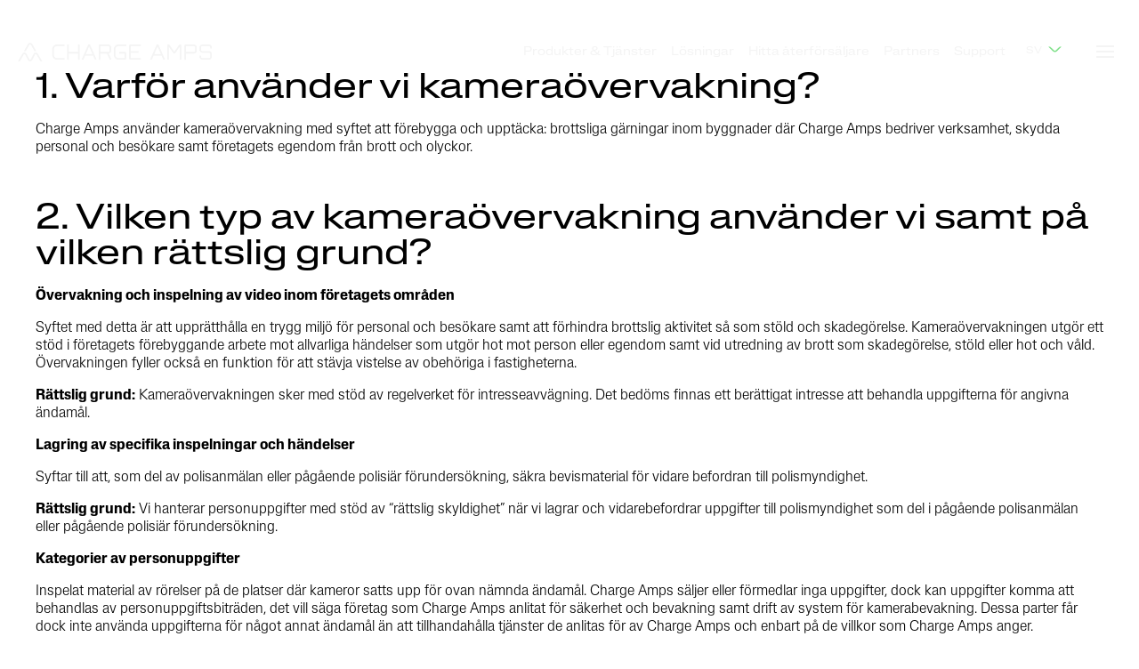

--- FILE ---
content_type: text/html; charset=UTF-8
request_url: https://www.chargeamps.com/sv/kamerabevakning/
body_size: 15230
content:
<!doctype html>
<html lang="sv-SE">

<head>
  <meta charset="UTF-8" />
  <meta name="viewport" content="width=device-width, initial-scale=1.0">

  <link rel="icon" type="image/svg+xml" href="https://www.chargeamps.com/app/themes/chargeamps/assets/img/favicons/favicon.svg">
  <link rel="apple-touch-icon" sizes="180x180" href="https://www.chargeamps.com/app/themes/chargeamps/assets/img/favicons/apple-touch-icon.png">
  <link rel="icon" type="image/png" sizes="32x32" href="https://www.chargeamps.com/app/themes/chargeamps/assets/img/favicons/favicon-32x32.png">
  <link rel="icon" type="image/png" sizes="16x16" href="https://www.chargeamps.com/app/themes/chargeamps/assets/img/favicons/favicon-16x16.png">
  <link rel="manifest" href="https://www.chargeamps.com/app/themes/chargeamps/assets/img/favicons/site.webmanifest">
  <link rel="mask-icon" href="https://www.chargeamps.com/app/themes/chargeamps/assets/img/favicons/safari-pinned-tab.svg" color="#373737">
  <meta name="msapplication-TileColor" content="#ffffff">
  <meta name="msapplication-config" content="https://www.chargeamps.com/app/themes/chargeamps/assets/img/favicons/browserconfig.xml">
  <meta name="theme-color" content="#ffffff">

            <meta property="og:type" content="website" />
  <meta property="og:url" content="https://www.chargeamps.com/sv/kamerabevakning/" />


  <meta name='robots' content='index, follow, max-image-preview:large, max-snippet:-1, max-video-preview:-1' />
	<style>img:is([sizes="auto" i], [sizes^="auto," i]) { contain-intrinsic-size: 3000px 1500px }</style>
	
	<!-- This site is optimized with the Yoast SEO plugin v24.2 - https://yoast.com/wordpress/plugins/seo/ -->
	<title>Information om kameraövervakning - Charge Amps</title>
	<link rel="canonical" href="https://www.chargeamps.com/sv/kamerabevakning/" />
	<meta property="og:locale" content="sv_SE" />
	<meta property="og:type" content="article" />
	<meta property="og:title" content="Information om kameraövervakning - Charge Amps" />
	<meta property="og:url" content="https://www.chargeamps.com/sv/kamerabevakning/" />
	<meta property="og:site_name" content="Charge Amps" />
	<meta property="article:publisher" content="https://www.facebook.com/Charge.Amps" />
	<meta property="article:modified_time" content="2022-06-09T08:05:36+00:00" />
	<meta name="twitter:card" content="summary_large_image" />
	<meta name="twitter:site" content="@chargeamps" />
	<script type="application/ld+json" class="yoast-schema-graph">{"@context":"https://schema.org","@graph":[{"@type":"WebPage","@id":"https://www.chargeamps.com/sv/kamerabevakning/","url":"https://www.chargeamps.com/sv/kamerabevakning/","name":"Information om kameraövervakning - Charge Amps","isPartOf":{"@id":"https://www.chargeamps.com/sv/#website"},"datePublished":"2022-06-09T08:03:42+00:00","dateModified":"2022-06-09T08:05:36+00:00","breadcrumb":{"@id":"https://www.chargeamps.com/sv/kamerabevakning/#breadcrumb"},"inLanguage":"sv-SE","potentialAction":[{"@type":"ReadAction","target":["https://www.chargeamps.com/sv/kamerabevakning/"]}]},{"@type":"BreadcrumbList","@id":"https://www.chargeamps.com/sv/kamerabevakning/#breadcrumb","itemListElement":[{"@type":"ListItem","position":1,"name":"Home","item":"https://www.chargeamps.com/sv/"},{"@type":"ListItem","position":2,"name":"Information om kameraövervakning"}]},{"@type":"WebSite","@id":"https://www.chargeamps.com/sv/#website","url":"https://www.chargeamps.com/sv/","name":"Charge Amps","description":"Solutions for electric car charging","publisher":{"@id":"https://www.chargeamps.com/sv/#organization"},"potentialAction":[{"@type":"SearchAction","target":{"@type":"EntryPoint","urlTemplate":"https://www.chargeamps.com/sv/?s={search_term_string}"},"query-input":{"@type":"PropertyValueSpecification","valueRequired":true,"valueName":"search_term_string"}}],"inLanguage":"sv-SE"},{"@type":"Organization","@id":"https://www.chargeamps.com/sv/#organization","name":"Charge Amps","url":"https://www.chargeamps.com/sv/","logo":{"@type":"ImageObject","inLanguage":"sv-SE","@id":"https://www.chargeamps.com/sv/#/schema/logo/image/","url":"","contentUrl":"","caption":"Charge Amps"},"image":{"@id":"https://www.chargeamps.com/sv/#/schema/logo/image/"},"sameAs":["https://www.facebook.com/Charge.Amps","https://x.com/chargeamps","https://www.instagram.com/chargeamps/","https://www.linkedin.com/company/charge-amps","https://www.youtube.com/channel/UCWolSXkduxBfQlLzKo9BNeg"]}]}</script>
	<!-- / Yoast SEO plugin. -->


<link rel='dns-prefetch' href='//cdn.jsdelivr.net' />
<link rel='dns-prefetch' href='//cdn.plyr.io' />
<link rel='stylesheet' id='wp-block-library-css' href='https://www.chargeamps.com/wp/wp-includes/css/dist/block-library/style.min.css?ver=6.7.1' type='text/css' media='all' />
<style id='classic-theme-styles-inline-css' type='text/css'>
/*! This file is auto-generated */
.wp-block-button__link{color:#fff;background-color:#32373c;border-radius:9999px;box-shadow:none;text-decoration:none;padding:calc(.667em + 2px) calc(1.333em + 2px);font-size:1.125em}.wp-block-file__button{background:#32373c;color:#fff;text-decoration:none}
</style>
<style id='global-styles-inline-css' type='text/css'>
:root{--wp--preset--aspect-ratio--square: 1;--wp--preset--aspect-ratio--4-3: 4/3;--wp--preset--aspect-ratio--3-4: 3/4;--wp--preset--aspect-ratio--3-2: 3/2;--wp--preset--aspect-ratio--2-3: 2/3;--wp--preset--aspect-ratio--16-9: 16/9;--wp--preset--aspect-ratio--9-16: 9/16;--wp--preset--color--black: #000000;--wp--preset--color--cyan-bluish-gray: #abb8c3;--wp--preset--color--white: #ffffff;--wp--preset--color--pale-pink: #f78da7;--wp--preset--color--vivid-red: #cf2e2e;--wp--preset--color--luminous-vivid-orange: #ff6900;--wp--preset--color--luminous-vivid-amber: #fcb900;--wp--preset--color--light-green-cyan: #7bdcb5;--wp--preset--color--vivid-green-cyan: #00d084;--wp--preset--color--pale-cyan-blue: #8ed1fc;--wp--preset--color--vivid-cyan-blue: #0693e3;--wp--preset--color--vivid-purple: #9b51e0;--wp--preset--gradient--vivid-cyan-blue-to-vivid-purple: linear-gradient(135deg,rgba(6,147,227,1) 0%,rgb(155,81,224) 100%);--wp--preset--gradient--light-green-cyan-to-vivid-green-cyan: linear-gradient(135deg,rgb(122,220,180) 0%,rgb(0,208,130) 100%);--wp--preset--gradient--luminous-vivid-amber-to-luminous-vivid-orange: linear-gradient(135deg,rgba(252,185,0,1) 0%,rgba(255,105,0,1) 100%);--wp--preset--gradient--luminous-vivid-orange-to-vivid-red: linear-gradient(135deg,rgba(255,105,0,1) 0%,rgb(207,46,46) 100%);--wp--preset--gradient--very-light-gray-to-cyan-bluish-gray: linear-gradient(135deg,rgb(238,238,238) 0%,rgb(169,184,195) 100%);--wp--preset--gradient--cool-to-warm-spectrum: linear-gradient(135deg,rgb(74,234,220) 0%,rgb(151,120,209) 20%,rgb(207,42,186) 40%,rgb(238,44,130) 60%,rgb(251,105,98) 80%,rgb(254,248,76) 100%);--wp--preset--gradient--blush-light-purple: linear-gradient(135deg,rgb(255,206,236) 0%,rgb(152,150,240) 100%);--wp--preset--gradient--blush-bordeaux: linear-gradient(135deg,rgb(254,205,165) 0%,rgb(254,45,45) 50%,rgb(107,0,62) 100%);--wp--preset--gradient--luminous-dusk: linear-gradient(135deg,rgb(255,203,112) 0%,rgb(199,81,192) 50%,rgb(65,88,208) 100%);--wp--preset--gradient--pale-ocean: linear-gradient(135deg,rgb(255,245,203) 0%,rgb(182,227,212) 50%,rgb(51,167,181) 100%);--wp--preset--gradient--electric-grass: linear-gradient(135deg,rgb(202,248,128) 0%,rgb(113,206,126) 100%);--wp--preset--gradient--midnight: linear-gradient(135deg,rgb(2,3,129) 0%,rgb(40,116,252) 100%);--wp--preset--font-size--small: 13px;--wp--preset--font-size--medium: 20px;--wp--preset--font-size--large: 36px;--wp--preset--font-size--x-large: 42px;--wp--preset--spacing--20: 0.44rem;--wp--preset--spacing--30: 0.67rem;--wp--preset--spacing--40: 1rem;--wp--preset--spacing--50: 1.5rem;--wp--preset--spacing--60: 2.25rem;--wp--preset--spacing--70: 3.38rem;--wp--preset--spacing--80: 5.06rem;--wp--preset--shadow--natural: 6px 6px 9px rgba(0, 0, 0, 0.2);--wp--preset--shadow--deep: 12px 12px 50px rgba(0, 0, 0, 0.4);--wp--preset--shadow--sharp: 6px 6px 0px rgba(0, 0, 0, 0.2);--wp--preset--shadow--outlined: 6px 6px 0px -3px rgba(255, 255, 255, 1), 6px 6px rgba(0, 0, 0, 1);--wp--preset--shadow--crisp: 6px 6px 0px rgba(0, 0, 0, 1);}:where(.is-layout-flex){gap: 0.5em;}:where(.is-layout-grid){gap: 0.5em;}body .is-layout-flex{display: flex;}.is-layout-flex{flex-wrap: wrap;align-items: center;}.is-layout-flex > :is(*, div){margin: 0;}body .is-layout-grid{display: grid;}.is-layout-grid > :is(*, div){margin: 0;}:where(.wp-block-columns.is-layout-flex){gap: 2em;}:where(.wp-block-columns.is-layout-grid){gap: 2em;}:where(.wp-block-post-template.is-layout-flex){gap: 1.25em;}:where(.wp-block-post-template.is-layout-grid){gap: 1.25em;}.has-black-color{color: var(--wp--preset--color--black) !important;}.has-cyan-bluish-gray-color{color: var(--wp--preset--color--cyan-bluish-gray) !important;}.has-white-color{color: var(--wp--preset--color--white) !important;}.has-pale-pink-color{color: var(--wp--preset--color--pale-pink) !important;}.has-vivid-red-color{color: var(--wp--preset--color--vivid-red) !important;}.has-luminous-vivid-orange-color{color: var(--wp--preset--color--luminous-vivid-orange) !important;}.has-luminous-vivid-amber-color{color: var(--wp--preset--color--luminous-vivid-amber) !important;}.has-light-green-cyan-color{color: var(--wp--preset--color--light-green-cyan) !important;}.has-vivid-green-cyan-color{color: var(--wp--preset--color--vivid-green-cyan) !important;}.has-pale-cyan-blue-color{color: var(--wp--preset--color--pale-cyan-blue) !important;}.has-vivid-cyan-blue-color{color: var(--wp--preset--color--vivid-cyan-blue) !important;}.has-vivid-purple-color{color: var(--wp--preset--color--vivid-purple) !important;}.has-black-background-color{background-color: var(--wp--preset--color--black) !important;}.has-cyan-bluish-gray-background-color{background-color: var(--wp--preset--color--cyan-bluish-gray) !important;}.has-white-background-color{background-color: var(--wp--preset--color--white) !important;}.has-pale-pink-background-color{background-color: var(--wp--preset--color--pale-pink) !important;}.has-vivid-red-background-color{background-color: var(--wp--preset--color--vivid-red) !important;}.has-luminous-vivid-orange-background-color{background-color: var(--wp--preset--color--luminous-vivid-orange) !important;}.has-luminous-vivid-amber-background-color{background-color: var(--wp--preset--color--luminous-vivid-amber) !important;}.has-light-green-cyan-background-color{background-color: var(--wp--preset--color--light-green-cyan) !important;}.has-vivid-green-cyan-background-color{background-color: var(--wp--preset--color--vivid-green-cyan) !important;}.has-pale-cyan-blue-background-color{background-color: var(--wp--preset--color--pale-cyan-blue) !important;}.has-vivid-cyan-blue-background-color{background-color: var(--wp--preset--color--vivid-cyan-blue) !important;}.has-vivid-purple-background-color{background-color: var(--wp--preset--color--vivid-purple) !important;}.has-black-border-color{border-color: var(--wp--preset--color--black) !important;}.has-cyan-bluish-gray-border-color{border-color: var(--wp--preset--color--cyan-bluish-gray) !important;}.has-white-border-color{border-color: var(--wp--preset--color--white) !important;}.has-pale-pink-border-color{border-color: var(--wp--preset--color--pale-pink) !important;}.has-vivid-red-border-color{border-color: var(--wp--preset--color--vivid-red) !important;}.has-luminous-vivid-orange-border-color{border-color: var(--wp--preset--color--luminous-vivid-orange) !important;}.has-luminous-vivid-amber-border-color{border-color: var(--wp--preset--color--luminous-vivid-amber) !important;}.has-light-green-cyan-border-color{border-color: var(--wp--preset--color--light-green-cyan) !important;}.has-vivid-green-cyan-border-color{border-color: var(--wp--preset--color--vivid-green-cyan) !important;}.has-pale-cyan-blue-border-color{border-color: var(--wp--preset--color--pale-cyan-blue) !important;}.has-vivid-cyan-blue-border-color{border-color: var(--wp--preset--color--vivid-cyan-blue) !important;}.has-vivid-purple-border-color{border-color: var(--wp--preset--color--vivid-purple) !important;}.has-vivid-cyan-blue-to-vivid-purple-gradient-background{background: var(--wp--preset--gradient--vivid-cyan-blue-to-vivid-purple) !important;}.has-light-green-cyan-to-vivid-green-cyan-gradient-background{background: var(--wp--preset--gradient--light-green-cyan-to-vivid-green-cyan) !important;}.has-luminous-vivid-amber-to-luminous-vivid-orange-gradient-background{background: var(--wp--preset--gradient--luminous-vivid-amber-to-luminous-vivid-orange) !important;}.has-luminous-vivid-orange-to-vivid-red-gradient-background{background: var(--wp--preset--gradient--luminous-vivid-orange-to-vivid-red) !important;}.has-very-light-gray-to-cyan-bluish-gray-gradient-background{background: var(--wp--preset--gradient--very-light-gray-to-cyan-bluish-gray) !important;}.has-cool-to-warm-spectrum-gradient-background{background: var(--wp--preset--gradient--cool-to-warm-spectrum) !important;}.has-blush-light-purple-gradient-background{background: var(--wp--preset--gradient--blush-light-purple) !important;}.has-blush-bordeaux-gradient-background{background: var(--wp--preset--gradient--blush-bordeaux) !important;}.has-luminous-dusk-gradient-background{background: var(--wp--preset--gradient--luminous-dusk) !important;}.has-pale-ocean-gradient-background{background: var(--wp--preset--gradient--pale-ocean) !important;}.has-electric-grass-gradient-background{background: var(--wp--preset--gradient--electric-grass) !important;}.has-midnight-gradient-background{background: var(--wp--preset--gradient--midnight) !important;}.has-small-font-size{font-size: var(--wp--preset--font-size--small) !important;}.has-medium-font-size{font-size: var(--wp--preset--font-size--medium) !important;}.has-large-font-size{font-size: var(--wp--preset--font-size--large) !important;}.has-x-large-font-size{font-size: var(--wp--preset--font-size--x-large) !important;}
:where(.wp-block-post-template.is-layout-flex){gap: 1.25em;}:where(.wp-block-post-template.is-layout-grid){gap: 1.25em;}
:where(.wp-block-columns.is-layout-flex){gap: 2em;}:where(.wp-block-columns.is-layout-grid){gap: 2em;}
:root :where(.wp-block-pullquote){font-size: 1.5em;line-height: 1.6;}
</style>
<link rel='stylesheet' id='contact-form-7-css' href='https://www.chargeamps.com/app/plugins/contact-form-7/includes/css/styles.css?ver=6.0.3' type='text/css' media='all' />
<link rel='stylesheet' id='flickity-style-css' href='https://www.chargeamps.com/app/themes/chargeamps/assets/css/flickity.min.css?ver=2.3' type='text/css' media='all' />
<link rel='stylesheet' id='flickity-fade-style-css' href='https://www.chargeamps.com/app/themes/chargeamps/assets/css/flickity-fade.css?ver=1.0.0' type='text/css' media='all' />
<link rel='stylesheet' id='select2-styles-css' href='//cdn.jsdelivr.net/npm/select2@4.1.0-beta.1/dist/css/select2.min.css?ver=4.1.0' type='text/css' media='all' />
<link rel='stylesheet' id='plyr-styles-css' href='//cdn.plyr.io/3.6.12/plyr.css?ver=3.6.12' type='text/css' media='all' />
<link rel='stylesheet' id='fancybox-styles-css' href='//cdn.jsdelivr.net/npm/@fancyapps/ui@4.0/dist/fancybox.css?ver=4.0' type='text/css' media='all' />
<link rel='stylesheet' id='hj-style-css' href='https://www.chargeamps.com/app/themes/chargeamps/style.css?ver=1736947705' type='text/css' media='all' />
<script src="https://www.chargeamps.com/wp/wp-includes/js/jquery/jquery.min.js?ver=3.7.1" id="jquery-core-js"></script>
<script src="https://www.chargeamps.com/wp/wp-includes/js/jquery/jquery-migrate.min.js?ver=3.4.1" id="jquery-migrate-js"></script>
<link rel="https://api.w.org/" href="https://www.chargeamps.com/wp-json/" /><link rel="alternate" title="JSON" type="application/json" href="https://www.chargeamps.com/wp-json/wp/v2/pages/27876" /><link rel="EditURI" type="application/rsd+xml" title="RSD" href="https://www.chargeamps.com/wp/xmlrpc.php?rsd" />
<meta name="generator" content="WordPress 6.7.1" />
<link rel='shortlink' href='https://www.chargeamps.com/?p=27876' />
<link rel="alternate" title="oEmbed (JSON)" type="application/json+oembed" href="https://www.chargeamps.com/wp-json/oembed/1.0/embed?url=https%3A%2F%2Fwww.chargeamps.com%2Fsv%2Fkamerabevakning%2F" />
<link rel="alternate" title="oEmbed (XML)" type="text/xml+oembed" href="https://www.chargeamps.com/wp-json/oembed/1.0/embed?url=https%3A%2F%2Fwww.chargeamps.com%2Fsv%2Fkamerabevakning%2F&#038;format=xml" />
<link rel="icon" href="https://wwwchargeampscom.cdn.triggerfish.cloud/uploads/2021/01/20100026/apple-touch-icon-150x150.png" sizes="32x32" />
<link rel="icon" href="https://wwwchargeampscom.cdn.triggerfish.cloud/uploads/2021/01/20100026/apple-touch-icon.png" sizes="192x192" />
<link rel="apple-touch-icon" href="https://wwwchargeampscom.cdn.triggerfish.cloud/uploads/2021/01/20100026/apple-touch-icon.png" />
<meta name="msapplication-TileImage" content="https://wwwchargeampscom.cdn.triggerfish.cloud/uploads/2021/01/20100026/apple-touch-icon.png" />
		<style id="wp-custom-css">
			#CookiebotWidget {
	left: auto !important;
	right: 20px;
}
/* Mobilanpassning av språkknappar på installation-sidan */
.page-id-7519 .language-buttons {
  display: flex;
  flex-direction: column;
  gap: 12px;
  max-width: 600px;
  margin: 0 auto;
  padding-top: 5rem;
}

.page-id-7519 .no-intro-banner {
  min-height: 900px;
}

@media (max-width: 768px) {
  .page-id-7519 .language-buttons a {
    font-size: 16px;
    padding: 12px;
    display: block;
    width: 100%;
  }
}
.page-id-7519 .language-buttons {
  margin-top: 0 !important;
  padding-top: 1rem !important;
}

.page-id-7519 section,
.page-id-7519 .acf-block {
  padding-top: 0 !important;
  margin-top: 0 !important;
}
@media (max-width: 768px) {
  .background-color-lighter.no-intro-banner {
    height: auto !important;
    min-height: 0 !important;
    padding-top: 5rem;
    padding-bottom: 1rem;
  }
}/* CF7 submit – täck både input och button + disabled */
.wpcf7 form input.wpcf7-submit,
.wpcf7 form button.wpcf7-submit,
.wpcf7 form .wpcf7-form-control.wpcf7-submit {
  background: #ffffff !important;
  background-color: #ffffff !important;
  color: #000000 !important;
  border: 1px solid #000000 !important;
  opacity: 1 !important;
  filter: none !important;
}

/* Om temat gör disabled svart */
.wpcf7 form input.wpcf7-submit:disabled,
.wpcf7 form button.wpcf7-submit:disabled {
  background: #ffffff !important;
  background-color: #ffffff !important;
  color: #000000 !important;
  border: 1px solid #000000 !important;
  opacity: 1 !important;
  filter: none !important;
}
		</style>
		
  <!-- Google Tag Manager -->
  <script>(function(w,d,s,l,i){w[l]=w[l]||[];w[l].push({'gtm.start':
  new Date().getTime(),event:'gtm.js'});var f=d.getElementsByTagName(s)[0],
  j=d.createElement(s),dl=l!='dataLayer'?'&l='+l:'';j.async=true;j.src=
  'https://www.googletagmanager.com/gtm.js?id='+i+dl;f.parentNode.insertBefore(j,f);
  })(window,document,'script','dataLayer','GTM-K7X34DR');</script>
  <!-- End Google Tag Manager -->

  <meta name="facebook-domain-verification" content="6wgjjm1hbehyl5wh1w4ksu5248ljmp" />
</head>

<body class="light-ui">
  <svg aria-hidden="true" style="position: absolute; width: 0; height: 0; overflow: hidden" version="1.1" xmlns="http://www.w3.org/2000/svg" xmlns:xlink="http://www.w3.org/1999/xlink">
  <defs>
    <symbol id="icon-logomark" viewBox="0 0 42 32">
      <path d="M12.864 15.108h-2.967l7.418-12.665c0.735-1.254 1.745-2.073 2.855-2.347 0.25-0.061 0.536-0.095 0.831-0.095s0.581 0.035 0.856 0.1l-0.025-0.005c1.11 0.274 2.12 1.093 2.854 2.347l7.402 12.665h-2.968l-6.67-11.395c-0.44-0.74-0.962-1.174-1.451-1.174s-1.010 0.434-1.451 1.174l-6.685 11.395zM36.424 22.485l-1.99-3.391c-0.896-1.543-2.217-2.427-3.602-2.427h-0.050c-1.418 0.016-2.722 0.948-3.586 2.523l-1.794 3.28-3.114 5.72c-0.391 0.724-0.897 1.174-1.304 1.174-0.408 0-0.897-0.45-1.305-1.173l-3.114-5.722-1.793-3.279c-0.864-1.59-2.169-2.507-3.587-2.523-1.402-0.016-2.74 0.852-3.652 2.427l-1.99 3.391-5.543 9.515h2.967l6.816-11.636c0.424-0.724 0.945-1.142 1.402-1.158 0.44 0 0.962 0.45 1.353 1.19l1.141 2.090 3.767 6.91c0.864 1.591 2.168 2.508 3.554 2.508 1.402 0 2.69-0.917 3.554-2.508l4.908-9c0.408-0.74 0.913-1.19 1.353-1.19h0.016c0.44 0 0.963 0.434 1.386 1.158l1.24 2.121 5.575 9.515h2.968l-5.576-9.515z"></path>
    </symbol>
    <symbol id="icon-caret-right" viewBox="0 0 32 32">
      <path d="M9.6 32l10.928-11.313c1.2-1.259 1.872-2.915 1.872-4.687s-0.672-3.429-1.872-4.687l-10.928-11.313v4.704l8.656 8.961c1.216 1.242 1.216 3.429 0 4.671l-8.656 8.961v4.704z"></path>
    </symbol>
    <symbol id="icon-play" viewBox="0 0 26 32">
      <path d="M0 0l25.6 16-25.6 16z"></path>
    </symbol>
    <symbol id="icon-close" viewBox="0 0 32 32">
      <path d="M25.192 8.222l-1.414-1.414-7.778 7.778-7.778-7.778-1.414 1.414 7.778 7.778-7.778 7.778 1.414 1.414 7.778-7.778 7.778 7.778 1.414-1.414-7.778-7.778z"></path>
    </symbol>
    <symbol id="icon-logo-full" viewBox="0 0 36 32">
      <path d="M11.716 11.959h-2.349l5.872-10.025c0.581-0.992 1.381-1.641 2.259-1.857 0.219-0.051 0.439-0.076 0.658-0.076s0.439 0.025 0.658 0.076c0.878 0.216 1.678 0.865 2.259 1.857l5.859 10.025h-2.349l-5.278-9.020c-0.348-0.585-0.761-0.929-1.149-0.929s-0.8 0.344-1.149 0.929l-5.291 9.020zM30.364 17.798l-1.574-2.684c-0.71-1.221-1.755-1.921-2.852-1.921-0.013 0-0.026 0-0.039 0-1.123 0.013-2.155 0.751-2.839 1.997l-1.42 2.595-2.465 4.529c-0.31 0.572-0.71 0.929-1.032 0.929s-0.71-0.356-1.032-0.929l-2.465-4.529-1.42-2.595c-0.684-1.259-1.716-1.985-2.839-1.997-1.11-0.013-2.168 0.674-2.891 1.921l-1.574 2.684-4.388 7.531h2.349l4.414-7.531 0.981-1.679c0.336-0.572 0.749-0.903 1.11-0.916 0.348 0 0.761 0.356 1.071 0.941l0.903 1.654 2.981 5.47c0.684 1.259 1.716 1.985 2.813 1.985 1.11 0 2.129-0.725 2.813-1.985l3.885-7.124c0.323-0.585 0.723-0.941 1.071-0.941 0 0 0 0 0.013 0 0.348 0 0.761 0.344 1.097 0.916l0.981 1.679 4.414 7.531h2.349l-4.414-7.531z"></path>
      <path d="M0.917 28.62c-0.362 0.040-0.66 0.242-0.833 0.567l-0.084 0.155v1.92l0.084 0.155c0.087 0.164 0.297 0.381 0.446 0.458 0.198 0.102 0.362 0.121 1.155 0.121 1.007 0 0.951 0.003 1.007-0.056 0.068-0.065 0.065-0.22-0.006-0.257-0.031-0.016-0.458-0.034-0.954-0.040-0.846-0.012-0.901-0.016-1.022-0.077-0.136-0.074-0.276-0.22-0.331-0.347-0.043-0.105-0.053-1.654-0.012-1.79 0.043-0.142 0.192-0.31 0.341-0.39 0.124-0.065 0.17-0.068 0.997-0.074 0.477-0.006 0.898-0.015 0.932-0.025 0.133-0.031 0.13-0.279-0.003-0.313-0.108-0.028-1.484-0.031-1.716-0.006z"></path>
      <path d="M3.385 28.645l-0.068 0.053-0.003 1.53c0 0.842 0.009 1.57 0.022 1.62 0.040 0.149 0.186 0.192 0.282 0.087 0.046-0.050 0.053-0.146 0.053-0.681v-0.626l1.028 0.006 1.031 0.009v0.629c0 0.585 0.006 0.635 0.062 0.675 0.087 0.065 0.192 0.053 0.245-0.025 0.043-0.062 0.050-0.266 0.050-1.611 0-1.58-0.006-1.676-0.121-1.707-0.084-0.022-0.189 0.031-0.214 0.108-0.016 0.040-0.025 0.403-0.025 0.805 0.003 0.471-0.009 0.74-0.028 0.746-0.028 0.009-1.951 0.003-2.004-0.006-0.015 0-0.025-0.347-0.025-0.771-0.003-0.551-0.012-0.777-0.040-0.815-0.059-0.077-0.167-0.090-0.245-0.028z"></path>
      <path d="M10.493 28.608c-0.186 0.019-0.18-0.034-0.183 1.676-0.003 1.719-0.006 1.706 0.173 1.706 0.17 0 0.186-0.068 0.186-0.75v-0.613h1.477l0.155 0.331c0.087 0.186 0.211 0.452 0.276 0.598 0.161 0.362 0.214 0.434 0.319 0.434 0.090 0 0.164-0.062 0.177-0.146 0.006-0.028-0.062-0.195-0.146-0.372-0.084-0.18-0.152-0.331-0.152-0.338s-0.053-0.121-0.121-0.257l-0.121-0.245 0.099-0.040c0.158-0.062 0.263-0.152 0.353-0.288 0.081-0.124 0.081-0.139 0.087-0.653 0.003-0.579-0.015-0.657-0.186-0.842-0.167-0.183-0.238-0.195-1.319-0.204-0.536-0.003-1.019-0.003-1.075 0.003zM12.522 28.983c0.043 0.012 0.105 0.059 0.139 0.102 0.053 0.068 0.059 0.133 0.056 0.533 0 0.254-0.015 0.48-0.034 0.514-0.068 0.13-0.13 0.136-1.090 0.139l-0.923 0.003v-0.638c0-0.353 0.009-0.647 0.019-0.66 0.028-0.028 1.731-0.022 1.834 0.006z"></path>
      <path d="M15.269 28.614c-0.694 0.016-0.719 0.019-0.883 0.099-0.207 0.099-0.381 0.266-0.489 0.474l-0.084 0.155v0.96c0 0.948 0 0.963 0.074 1.099 0.146 0.282 0.387 0.477 0.684 0.558 0.118 0.031 1.075 0.050 1.772 0.034 0.207-0.006 0.211-0.012 0.211-0.852 0-0.595-0.009-0.762-0.043-0.808-0.040-0.056-0.090-0.062-0.7-0.062-0.403 0-0.684 0.009-0.725 0.031-0.096 0.046-0.105 0.211-0.012 0.276 0.056 0.040 0.164 0.050 0.601 0.050h0.53v0.514l-0.003 0.514-0.774-0.012c-0.731-0.009-0.784-0.012-0.904-0.077-0.136-0.074-0.276-0.22-0.331-0.347-0.053-0.124-0.056-1.623-0.003-1.799 0.043-0.152 0.177-0.297 0.353-0.39 0.099-0.053 0.198-0.059 1.003-0.065 0.793-0.006 0.901-0.012 0.951-0.059 0.099-0.090 0.050-0.285-0.074-0.294-0.198-0.009-0.554-0.009-1.152 0.003z"></path>
      <path d="M17.453 28.614c-0.068 0.009-0.118 0.040-0.139 0.081s-0.031 0.613-0.031 1.632c0 1.419 0.006 1.573 0.053 1.62 0.043 0.046 0.18 0.050 1.326 0.050 1.171 0 1.279-0.003 1.332-0.053 0.040-0.037 0.056-0.084 0.046-0.133-0.031-0.167-0.009-0.167-1.251-0.167h-1.149v-0.167c-0.003-0.093-0.003-0.3-0.003-0.461s0-0.356 0.003-0.434v-0.139h0.815c0.753 0 0.821-0.003 0.867-0.056 0.065-0.068 0.068-0.161 0.009-0.238-0.037-0.053-0.099-0.056-0.867-0.059-0.715-0.003-0.824-0.009-0.827-0.050 0-0.043 0-0.675 0.003-0.951v-0.127h1.152c1.149-0.003 1.155-0.003 1.208-0.068 0.071-0.087 0.071-0.13 0-0.217-0.056-0.068-0.059-0.068-1.245-0.071-0.657-0.003-1.242 0-1.301 0.009z"></path>
      <path d="M30.523 28.608c-0.238 0.006-0.338 0.022-0.378 0.056-0.050 0.046-0.053 0.17-0.053 1.617-0.003 1.747-0.006 1.722 0.192 1.703 0.062-0.006 0.108-0.034 0.13-0.074 0.019-0.040 0.031-0.313 0.031-0.675v-0.607h0.926c0.619 0 0.966-0.012 1.047-0.037 0.068-0.019 0.173-0.087 0.238-0.149 0.177-0.173 0.211-0.307 0.204-0.867-0.006-0.424-0.012-0.495-0.074-0.613-0.077-0.152-0.273-0.307-0.424-0.334-0.111-0.022-1.316-0.034-1.84-0.019zM32.418 29.048c0.065 0.071 0.071 0.108 0.081 0.492 0.012 0.52 0 0.601-0.121 0.675-0.084 0.056-0.161 0.059-1.013 0.059l-0.92-0.003-0.003-0.635c0-0.35 0.003-0.644 0.009-0.657s0.434-0.019 0.954-0.015l0.942 0.006 0.071 0.077z"></path>
      <path d="M34.038 28.614c-0.307 0.034-0.545 0.232-0.592 0.492-0.028 0.149-0.028 0.669 0 0.821 0.040 0.214 0.173 0.362 0.406 0.458 0.108 0.043 0.254 0.050 0.926 0.050 0.557 0 0.827 0.012 0.892 0.040 0.142 0.059 0.17 0.152 0.164 0.595-0.003 0.387-0.003 0.396-0.087 0.48l-0.084 0.084-0.811 0.009c-0.573 0.006-0.836 0-0.898-0.028-0.099-0.040-0.18-0.17-0.18-0.288 0-0.081-0.099-0.173-0.189-0.173-0.031 0-0.081 0.034-0.115 0.077-0.053 0.065-0.056 0.099-0.034 0.223 0.046 0.248 0.223 0.449 0.443 0.508 0.146 0.040 1.607 0.053 1.796 0.015 0.217-0.040 0.406-0.208 0.477-0.418 0.053-0.152 0.050-0.938-0.006-1.065-0.056-0.133-0.195-0.282-0.328-0.35-0.096-0.050-0.211-0.056-0.945-0.062-0.458-0.003-0.855-0.006-0.877-0.009-0.025-0.003-0.084-0.043-0.133-0.093-0.090-0.090-0.090-0.096-0.090-0.434 0-0.601-0.009-0.595 1.081-0.585l0.808 0.009 0.074 0.077c0.043 0.043 0.087 0.127 0.096 0.186 0.028 0.158 0.115 0.238 0.22 0.201 0.118-0.043 0.149-0.108 0.124-0.269-0.031-0.201-0.17-0.399-0.344-0.486-0.133-0.068-0.177-0.071-0.892-0.074-0.412-0.003-0.818 0-0.904 0.009z"></path>
      <path d="M8.074 28.651c-0.015 0.022-0.081 0.146-0.139 0.273s-0.238 0.517-0.403 0.867c-0.855 1.843-0.92 1.985-0.92 2.041 0 0.115 0.17 0.195 0.273 0.13 0.022-0.012 0.124-0.198 0.223-0.409l0.18-0.384 0.914-0.009c0.753-0.006 0.917 0 0.926 0.034 0.006 0.025 0.087 0.207 0.18 0.406 0.173 0.375 0.22 0.421 0.365 0.375 0.068-0.019 0.139-0.177 0.102-0.22-0.012-0.015-0.068-0.133-0.127-0.26-0.056-0.127-0.164-0.365-0.242-0.526-0.3-0.644-0.762-1.635-0.827-1.781-0.158-0.356-0.214-0.468-0.257-0.52-0.053-0.062-0.201-0.071-0.248-0.016zM8.3 29.426c0.046 0.108 0.167 0.369 0.266 0.579 0.102 0.211 0.183 0.387 0.183 0.393s0.043 0.099 0.093 0.204c0.053 0.105 0.093 0.192 0.093 0.195s-0.335 0.003-0.74 0.003c-0.409 0-0.737-0.009-0.734-0.019 0.022-0.034 0.297-0.626 0.297-0.635 0-0.003 0.081-0.18 0.183-0.39 0.099-0.211 0.189-0.415 0.201-0.455 0.034-0.108 0.065-0.084 0.158 0.124z"></path>
      <path d="M23.95 28.667c-0.025 0.031-0.155 0.288-0.285 0.576-0.13 0.285-0.294 0.641-0.365 0.79-0.068 0.149-0.164 0.353-0.211 0.455s-0.149 0.319-0.223 0.48c-0.344 0.734-0.372 0.796-0.359 0.886 0.006 0.065 0.031 0.096 0.096 0.118 0.149 0.053 0.173 0.025 0.502-0.663l0.065-0.139 0.904-0.009 0.904-0.006 0.111 0.238c0.062 0.133 0.146 0.316 0.186 0.403 0.053 0.115 0.096 0.167 0.149 0.183 0.111 0.028 0.201-0.012 0.223-0.099 0.019-0.077-0.050-0.245-0.471-1.143-0.071-0.155-0.313-0.675-0.539-1.162s-0.424-0.901-0.44-0.923c-0.046-0.056-0.192-0.046-0.248 0.016zM24.111 29.262c0 0.028 0.108 0.263 0.381 0.839 0.183 0.39 0.3 0.653 0.3 0.678 0 0.012-0.325 0.022-0.725 0.022-0.719 0-0.725 0-0.7-0.062 0.012-0.037 0.087-0.198 0.161-0.359 0.077-0.161 0.226-0.486 0.334-0.722 0.173-0.372 0.248-0.492 0.248-0.396z"></path>
      <path d="M26.239 28.67c-0.046 0.053-0.053 0.211-0.053 1.638 0 1.49 0.003 1.583 0.056 1.629 0.031 0.031 0.093 0.053 0.136 0.053 0.164 0 0.164-0.003 0.17-1.36 0-0.691 0.006-1.276 0.006-1.298 0.003-0.025 0.040 0.003 0.087 0.062 0.046 0.056 0.093 0.108 0.102 0.118s0.192 0.223 0.403 0.477c0.514 0.613 0.539 0.638 0.629 0.638 0.087 0 0.26-0.186 0.979-1.050 0.062-0.074 0.142-0.17 0.18-0.217l0.071-0.081v1.304c0 1.223 0.003 1.307 0.056 1.354 0.031 0.031 0.093 0.053 0.136 0.053 0.167 0 0.164 0.022 0.167-1.669 0.006-1.722 0.006-1.707-0.173-1.707-0.074 0-0.124 0.040-0.282 0.223-0.105 0.124-0.226 0.266-0.273 0.319-0.043 0.050-0.254 0.297-0.465 0.548-0.211 0.254-0.39 0.458-0.403 0.455-0.009 0-0.198-0.22-0.421-0.486-0.827-0.994-0.886-1.059-0.976-1.059-0.046 0-0.105 0.025-0.133 0.056z"></path>
    </symbol>
    <symbol id="icon-caret-left" viewBox="0 0 32 32">
      <path d="M22.4 0l-10.928 11.313c-1.2 1.259-1.872 2.915-1.872 4.687s0.672 3.429 1.872 4.687l10.928 11.313v-4.704l-8.656-8.961c-1.216-1.242-1.216-3.429 0-4.671l8.656-8.961v-4.704z"></path>
    </symbol>
    <symbol id="icon-caret-down" viewBox="0 0 32 32">
      <path d="M32 9.6l-11.313 10.928c-1.259 1.2-2.915 1.872-4.687 1.872s-3.429-0.672-4.687-1.872l-11.313-10.928h4.704l8.961 8.656c1.242 1.216 3.429 1.216 4.671 0l8.961-8.656h4.704z"></path>
    </symbol>
    <symbol id="icon-download" viewBox="0 0 32 32">
      <path d="M16.011 22.088c-0.246 0-0.738-0.246-0.738-0.246l-14.759-14.759c-0.492-0.492-0.738-1.23-0.246-1.722s1.23-0.492 1.722 0l14.021 13.775 13.775-13.775c0.492-0.492 1.23-0.492 1.722 0s0.492 1.23 0 1.722l-14.759 14.759s-0.492 0.246-0.738 0.246zM30.77 27.008h-29.518c-0.738 0-1.23-0.492-1.23-1.23s0.492-1.23 1.23-1.23h29.518c0.738 0 1.23 0.492 1.23 1.23s-0.492 1.23-1.23 1.23z"></path>
    </symbol>
    <symbol id="icon-caret-up" viewBox="0 0 32 32">
      <path d="M32 22.4l-11.313-10.928c-1.259-1.2-2.915-1.872-4.687-1.872s-3.429 0.672-4.687 1.872l-11.313 10.928h4.704l8.961-8.656c1.242-1.216 3.429-1.216 4.671 0l8.961 8.656h4.704z"></path>
    </symbol>
    <symbol id="icon-search" viewBox="0 0 20 20">
      <path d="M12.9 14.32c-1.34 1.049-3.050 1.682-4.908 1.682-4.418 0-8-3.582-8-8s3.582-8 8-8c4.418 0 8 3.582 8 8 0 1.858-0.633 3.567-1.695 4.925l0.013-0.018 5.35 5.33-1.42 1.42-5.33-5.34zM8 14c3.314 0 6-2.686 6-6s-2.686-6-6-6v0c-3.314 0-6 2.686-6 6s2.686 6 6 6v0z"></path>
    </symbol>
    <symbol id="icon-charge-amps-logo-hor" viewBox="0 0 332 32">
      <path
        d="M327.48 29.040h-11.56c-2.64 0-4.8-2.16-4.8-4.8v-2.040h2.76v2.040c0 1.12 0.92 2.040 2.040 2.040h11.56c1.12 0 2.040-0.92 2.040-2.040v-5.080c0-1.12-0.92-2.040-2.040-2.040h-11.56c-2.64 0-4.8-2.16-4.8-4.8v-4.4c0-2.64 2.16-4.8 4.8-4.8h11.56c2.64 0 4.8 2.16 4.8 4.8v2.040h-2.76v-2.040c0-1.12-0.92-2.040-2.040-2.040h-11.56c-1.12 0-2.040 0.92-2.040 2.040v4.4c0 1.12 0.92 2.040 2.040 2.040h11.56c2.64 0 4.8 2.16 4.8 4.8v5.080c0 2.64-2.16 4.8-4.8 4.8zM288.040 18.6h13.6c2.64 0 4.8-2.16 4.8-4.8v-5.92c0-2.64-2.16-4.8-4.8-4.8h-14.24c-1.2 0-2.16 0.96-2.16 2.16v23.96h2.76v-10.6zM288.040 5.84h13.6c1.12 0 2.040 0.92 2.040 2.040v5.88c0 1.12-0.92 2.040-2.040 2.040h-13.6v-9.96zM160.4 29.040h-3.080l-4.8-10.44h-11.24v10.6h-2.76v-23.96c0-1.2 0.96-2.16 2.16-2.16h14.24c2.64 0 4.8 2.16 4.8 4.8v5.88c0 2.44-1.8 4.44-4.12 4.76l4.8 10.52zM141.28 15.8h13.6c1.12 0 2.040-0.92 2.040-2.040v-5.88c0-1.12-0.92-2.040-2.040-2.040h-13.6v9.96zM280.12 4.96c0-0.96-0.6-1.76-1.52-2.040s-1.88 0.040-2.4 0.8l-8.24 11.68-8.2-11.68c-0.56-0.76-1.52-1.12-2.4-0.8-0.92 0.28-1.52 1.12-1.52 2.040v24.080h2.76v-22.12l7.6 10.8c0.4 0.56 1.080 0.92 1.76 0.92 0.72 0 1.36-0.36 1.76-0.92l7.6-10.84v22.16h2.76v-24.080zM267.48 16.16c0 0 0 0 0 0v0zM268.48 16.16v0c0 0 0 0 0 0zM210.56 5.84v-2.76h-17.84c-1.2 0-2.16 0.96-2.16 2.16v21.64c0 1.2 0.96 2.16 2.16 2.16h17.84v-2.76h-17.2v-9.12h13.6v-2.76h-13.6v-8.56h17.2zM185.52 26.88v-8.96c0-1.2-0.96-2.16-2.16-2.16h-9.76v2.76h9.16v7.72h-10.6c-2.76 0-5.040-2.24-5.040-5.040v-10.32c0-2.76 2.24-5.040 5.040-5.040h13.72v-2.76h-13.72c-4.32 0-7.8 3.52-7.8 7.8v10.32c0 4.32 3.52 7.8 7.8 7.8h11.24c1.16 0.040 2.12-0.96 2.12-2.12zM80 26.24h-13.32c-2.76 0-5.040-2.24-5.040-5.040v-10.32c0-2.76 2.24-5.040 5.040-5.040h13.28v-2.76h-13.28c-4.32 0-7.8 3.52-7.8 7.8v10.32c0 4.32 3.52 7.8 7.8 7.8h13.32v-2.76zM103.12 2.92v12.84h-16.040v-12.84h-2.76v26.28h2.76v-10.68h16.040v10.68h2.76v-26.28h-2.76zM252.16 29.040h-3.040l-2.96-6.8h-13.68l-2.96 6.8h-3.040l10.84-24.92c0.36-0.8 1.12-1.28 2-1.28 0.84 0 1.64 0.52 1.96 1.28l10.88 24.92zM244.96 19.44l-5.64-12.92-5.64 12.92h11.28zM134.84 29.040h-3.040l-2.96-6.8h-13.68l-2.96 6.8h-3l10.84-24.92c0.32-0.8 1.12-1.28 1.96-1.28s1.64 0.52 1.96 1.28l10.88 24.92zM127.64 19.44l-5.64-12.92-5.6 12.92h11.24zM34.24 19.040c-0.8-1.36-2.2-2.16-3.72-2.12s-2.92 0.92-3.64 2.32l-4.64 9.040c-0.32 0.64-0.88 0.84-1.32 0.84s-1-0.24-1.32-0.84l-4.68-9.080c-0.72-1.4-2.080-2.28-3.6-2.32s-2.96 0.76-3.72 2.12l-7.48 12.84h3.12l6.68-11.48c0.28-0.52 0.8-0.8 1.32-0.8s1.040 0.36 1.28 0.84l4.68 9.12c0.72 1.44 2.16 2.32 3.72 2.32s3-0.88 3.72-2.32l4.64-9.080c0.28-0.52 0.76-0.84 1.28-0.84h0.040c0.52 0 1 0.28 1.28 0.76l6.64 11.48h3.12l-7.4-12.8zM24.52 2.24c-0.76-1.32-2.12-2.080-3.64-2.080s-2.88 0.8-3.64 2.080l-7 12.12h3.12l6.28-10.76c0.4-0.68 1.040-0.76 1.28-0.76s0.92 0.080 1.28 0.76l6.24 10.76h3.12l-7.040-12.12z"
      ></path>
    </symbol>
    <symbol id="icon-right-arrow" viewBox="0 0 32 32">
      <path d="M30.298 20.116c1.091-1.105 1.702-2.56 1.702-4.116s-0.611-3.011-1.702-4.116l-9.935-9.935v4.131l7.869 7.869c0.553 0.538 0.858 1.28 0.858 2.051s-0.305 1.513-0.858 2.051l-7.869 7.869v4.131l9.935-9.935zM0 14.546h23.273v2.909h-23.273v-2.909z"></path>
    </symbol>
    <symbol id="icon-left-arrow" viewBox="0 0 32 32">
      <path d="M1.702 11.884c-1.091 1.105-1.702 2.56-1.702 4.116s0.611 3.011 1.702 4.116l9.935 9.935v-4.131l-7.869-7.869c-0.553-0.538-0.858-1.28-0.858-2.051s0.305-1.513 0.858-2.051l7.869-7.869v-4.131l-9.935 9.935zM32 17.454h-23.273v-2.909h23.273v2.909z"></path>
    </symbol>
    <symbol id="icon-play2" viewBox="0 0 32 32">
      <path d="M3.14 0.885c0-0.68 0.737-1.105 1.326-0.765l23.062 13.344c1.759 1.018 1.779 3.552 0.035 4.596l-23.060 13.81c-0.6 0.359-1.363-0.073-1.363-0.772v-30.214zM4.873 2.358v27.271l21.799-13.055c0.611-0.366 0.604-1.253-0.012-1.609l-21.787-12.606z"></path>
    </symbol>
    <symbol id="icon-mail" viewBox="0 0 32 32">
      <path d="M4.364 5.818c-0.803 0-1.455 0.651-1.455 1.455v17.454c0 0.803 0.651 1.455 1.455 1.455h23.272c0.803 0 1.455-0.651 1.455-1.455v-17.454c0-0.803-0.651-1.455-1.455-1.455h-23.272zM0 7.273c0-2.41 1.954-4.364 4.364-4.364h23.272c2.41 0 4.364 1.954 4.364 4.364v17.454c0 2.41-1.954 4.364-4.364 4.364h-23.272c-2.41 0-4.364-1.954-4.364-4.364v-17.454z"></path>
      <path d="M0.227 7.947c0.431-0.678 1.33-0.878 2.008-0.448l13.042 8.288c0.217 0.135 0.467 0.207 0.723 0.207s0.506-0.072 0.723-0.207c0.001-0.001 0.002-0.001 0.003-0.002l13.039-8.286c0.678-0.431 1.577-0.23 2.008 0.448s0.23 1.577-0.448 2.008l-13.055 8.296c-0.68 0.426-1.467 0.652-2.27 0.652s-1.59-0.226-2.27-0.652l-0.008-0.005-13.047-8.291c-0.678-0.431-0.878-1.33-0.448-2.008z"></path>
    </symbol>
    <symbol id="icon-map-pin" viewBox="0 0 32 32">
      <path d="M16 2.909c-2.7 0-5.29 1.073-7.2 2.982s-2.982 4.499-2.982 7.2c0 3.789 2.575 7.799 5.451 11.034 1.404 1.579 2.812 2.9 3.871 3.826 0.324 0.283 0.614 0.529 0.86 0.733 0.246-0.204 0.536-0.45 0.86-0.733 1.059-0.927 2.467-2.247 3.871-3.826 2.875-3.235 5.451-7.245 5.451-11.034 0-2.7-1.073-5.29-2.982-7.2s-4.499-2.982-7.2-2.982zM16 30.545c-0.873 1.164-0.873 1.163-0.873 1.163l-0.001-0.001-0.003-0.002-0.009-0.007-0.029-0.022c-0.025-0.019-0.061-0.047-0.107-0.082-0.092-0.071-0.223-0.174-0.389-0.308-0.332-0.267-0.802-0.655-1.365-1.147-1.123-0.983-2.624-2.389-4.129-4.083-2.943-3.311-6.186-8.028-6.186-12.966 0-3.472 1.379-6.802 3.834-9.257s5.785-3.834 9.257-3.834c3.472 0 6.802 1.379 9.257 3.834s3.834 5.785 3.834 9.257c0 4.938-3.243 9.656-6.186 12.966-1.505 1.694-3.006 3.1-4.129 4.083-0.562 0.492-1.033 0.88-1.365 1.147-0.166 0.133-0.298 0.237-0.389 0.308-0.046 0.035-0.082 0.063-0.107 0.082l-0.029 0.022-0.009 0.007-0.003 0.002-0.001 0.001c-0 0-0.001 0-0.873-1.163zM16 30.545l0.873 1.164c-0.517 0.388-1.228 0.388-1.745 0l0.873-1.164z"></path>
      <path d="M16 10.182c-1.607 0-2.909 1.302-2.909 2.909s1.302 2.909 2.909 2.909c1.607 0 2.909-1.302 2.909-2.909s-1.302-2.909-2.909-2.909zM10.182 13.091c0-3.213 2.605-5.818 5.818-5.818s5.818 2.605 5.818 5.818c0 3.213-2.605 5.818-5.818 5.818s-5.818-2.605-5.818-5.818z"></path>
    </symbol>
  </defs>
</svg>

  
  <!-- Google Tag Manager (noscript) -->
  <noscript><iframe src="https://www.googletagmanager.com/ns.html?id=GTM-K7X34DR"
  height="0" width="0" style="display:none;visibility:hidden"></iframe></noscript>
  <!-- End Google Tag Manager (noscript) -->

  
<header >

    <div class="columns">
      <div class="header-logo-col">
        <a href="https://www.chargeamps.com/sv/" class="header-logo"><svg class="icon icon-charge-amps-logo-hor">
            <use xlink:href="#icon-charge-amps-logo-hor"></use>
          </svg></a>
      </div>
      <div class="header-nav-col">
        <div class="header-nav">
          <ul id="menu-main-menu-sv" class="menu"><li id="menu-item-9030" class="menu-item menu-item-type-post_type menu-item-object-page menu-item-has-children menu-item-9030"><a href="https://www.chargeamps.com/sv/produkter/">Produkter &#038; Tjänster</a>
<ul class="sub-menu">
	<li id="menu-item-9031" class="menu-item menu-item-type-post_type menu-item-object-page menu-item-has-children menu-item-9031"><a href="https://www.chargeamps.com/sv/produkter/laddstationer/">Laddboxar</a>
	<ul class="sub-menu">
		<li id="menu-item-72411" class="menu-item menu-item-type-custom menu-item-object-custom menu-item-72411"><a href="https://www.chargeamps.com/sv/produkt/charge-amps-luna-se/">Charge Amps <b>Luna</b></a></li>
		<li id="menu-item-48124" class="menu-item menu-item-type-post_type menu-item-object-product menu-item-48124"><a href="https://www.chargeamps.com/sv/produkt/charge-amps-dawn/">Charge Amps <b>Dawn</b></a></li>
		<li id="menu-item-74935" class="menu-item menu-item-type-post_type menu-item-object-product menu-item-74935"><a href="https://www.chargeamps.com/sv/produkt/charge-amps-dawn-professional/">Charge Amps <b>Dawn Professional</b></a></li>
		<li id="menu-item-9077" class="menu-item menu-item-type-post_type menu-item-object-product menu-item-9077"><a href="https://www.chargeamps.com/sv/produkt/charge-amps-aura/">Charge Amps <b>Aura</b></a></li>
	</ul>
</li>
	<li id="menu-item-9032" class="menu-item menu-item-type-post_type menu-item-object-page menu-item-has-children menu-item-9032"><a href="https://www.chargeamps.com/sv/produkter/laddkablar/">Laddkablar</a>
	<ul class="sub-menu">
		<li id="menu-item-9078" class="menu-item menu-item-type-post_type menu-item-object-product menu-item-9078"><a href="https://www.chargeamps.com/sv/produkt/charge-amps-beam/">Charge Amps <b>Beam</b></a></li>
	</ul>
</li>
	<li id="menu-item-9033" class="menu-item menu-item-type-post_type menu-item-object-page menu-item-has-children menu-item-9033"><a href="https://www.chargeamps.com/sv/produkter/tillbehor/">Tillbehör</a>
	<ul class="sub-menu">
		<li id="menu-item-48127" class="menu-item menu-item-type-post_type menu-item-object-product menu-item-48127"><a href="https://www.chargeamps.com/sv/produkt/charge-amps-cable-holder/">Charge Amps <b>Cable Holder</b></a></li>
		<li id="menu-item-9080" class="menu-item menu-item-type-post_type menu-item-object-product menu-item-9080"><a href="https://www.chargeamps.com/sv/produkt/charge-amps-amp-guard/">Charge Amps <b>Amp Guard</b></a></li>
		<li id="menu-item-51948" class="menu-item menu-item-type-post_type menu-item-object-product menu-item-51948"><a href="https://www.chargeamps.com/sv/produkt/charge-amps-pole-mount/">Charge Amps <b>Pole Mount</b></a></li>
		<li id="menu-item-58512" class="menu-item menu-item-type-post_type menu-item-object-product menu-item-58512"><a href="https://www.chargeamps.com/sv/produkt/charge-amps-column/">Charge Amps <b>Column</b></a></li>
		<li id="menu-item-72412" class="menu-item menu-item-type-custom menu-item-object-custom menu-item-72412"><a href="https://www.chargeamps.com/sv/produkt/charge-amps-luna-front/">Charge Amps <b>Luna Front</b></a></li>
		<li id="menu-item-59296" class="menu-item menu-item-type-post_type menu-item-object-product menu-item-59296"><a href="https://www.chargeamps.com/sv/produkt/perific-monitor/">Perific Monitor</a></li>
	</ul>
</li>
	<li id="menu-item-59927" class="menu-item menu-item-type-post_type menu-item-object-page menu-item-has-children menu-item-59927"><a href="https://www.chargeamps.com/sv/produkter/tjanster/">Charge Amps tjänster</a>
	<ul class="sub-menu">
		<li id="menu-item-11740" class="menu-item menu-item-type-post_type menu-item-object-page menu-item-11740"><a href="https://www.chargeamps.com/sv/cloud/">Charge Amps <b>Cloud</b></a></li>
		<li id="menu-item-18202" class="menu-item menu-item-type-post_type menu-item-object-page menu-item-18202"><a href="https://www.chargeamps.com/sv/chargeamps-app/">Charge Amps <b>App</b></a></li>
	</ul>
</li>
</ul>
</li>
<li id="menu-item-9023" class="menu-item menu-item-type-post_type menu-item-object-page menu-item-has-children menu-item-9023"><a href="https://www.chargeamps.com/sv/losningar/">Lösningar</a>
<ul class="sub-menu">
	<li id="menu-item-12590" class="menu-item menu-item-type-post_type menu-item-object-page menu-item-12590"><a href="https://www.chargeamps.com/sv/losningar/">Lösningar</a></li>
	<li id="menu-item-9024" class="menu-item menu-item-type-post_type menu-item-object-page menu-item-has-children menu-item-9024"><a href="https://www.chargeamps.com/sv/losningar/hem/">Hem</a>
	<ul class="sub-menu">
		<li id="menu-item-9026" class="menu-item menu-item-type-post_type menu-item-object-page menu-item-9026"><a href="https://www.chargeamps.com/sv/losningar/hem/villa/">Villa</a></li>
		<li id="menu-item-9025" class="menu-item menu-item-type-post_type menu-item-object-page menu-item-9025"><a href="https://www.chargeamps.com/sv/losningar/hem/brf/">Brf</a></li>
	</ul>
</li>
	<li id="menu-item-9027" class="menu-item menu-item-type-post_type menu-item-object-page menu-item-has-children menu-item-9027"><a href="https://www.chargeamps.com/sv/losningar/foretag/">Företag</a>
	<ul class="sub-menu">
		<li id="menu-item-9029" class="menu-item menu-item-type-post_type menu-item-object-page menu-item-9029"><a href="https://www.chargeamps.com/sv/losningar/foretag/kontor/">Kontor</a></li>
		<li id="menu-item-9028" class="menu-item menu-item-type-post_type menu-item-object-page menu-item-9028"><a href="https://www.chargeamps.com/sv/losningar/foretag/publikt/">Publikt</a></li>
	</ul>
</li>
</ul>
</li>
<li id="menu-item-10266" class="menu-item menu-item-type-post_type menu-item-object-page menu-item-10266"><a href="https://www.chargeamps.com/sv/hitta-aterforsaljare/">Hitta återförsäljare</a></li>
<li id="menu-item-60193" class="menu-item menu-item-type-post_type menu-item-object-page menu-item-has-children menu-item-60193"><a href="https://www.chargeamps.com/sv/partners/">Partners</a>
<ul class="sub-menu">
	<li id="menu-item-53705" class="menu-item menu-item-type-post_type menu-item-object-page menu-item-53705"><a href="https://www.chargeamps.com/sv/bli-partner/">Bli partner</a></li>
	<li id="menu-item-8895" class="menu-item menu-item-type-post_type menu-item-object-page menu-item-8895"><a href="https://www.chargeamps.com/sv/for-aterforsaljare/">För partners</a></li>
</ul>
</li>
<li id="menu-item-59535" class="menu-item menu-item-type-custom menu-item-object-custom menu-item-59535"><a href="https://support-se.zendesk.com/hc/sv-se">Support</a></li>
</ul>          <ul id="menu-burger-menu-sv" class="show-tablet-wide"><li id="menu-item-8891" class="menu-item menu-item-type-post_type menu-item-object-page menu-item-has-children menu-item-8891"><a href="https://www.chargeamps.com/sv/om-oss/">Om oss</a>
<ul class="sub-menu">
	<li id="menu-item-8893" class="menu-item menu-item-type-custom menu-item-object-custom menu-item-8893"><a target="_blank" href="https://careers.charge-amps.com">Karriär</a></li>
	<li id="menu-item-8892" class="menu-item menu-item-type-custom menu-item-object-custom menu-item-8892"><a href="/sv/om-oss/#bolagsstyrning">Bolagsstyrning</a></li>
	<li id="menu-item-52497" class="menu-item menu-item-type-post_type menu-item-object-page menu-item-52497"><a href="https://www.chargeamps.com/sustainability/">Hållbarhet</a></li>
	<li id="menu-item-52441" class="menu-item menu-item-type-post_type menu-item-object-page menu-item-52441"><a href="https://www.chargeamps.com/sv/investor-relations/">Investor relations</a></li>
	<li id="menu-item-10242" class="menu-item menu-item-type-post_type menu-item-object-page menu-item-10242"><a href="https://www.chargeamps.com/sv/press/">Press</a></li>
</ul>
</li>
<li id="menu-item-8894" class="menu-item menu-item-type-post_type menu-item-object-page menu-item-8894"><a href="https://www.chargeamps.com/sv/kontakt/">Kontakta oss</a></li>
<li id="menu-item-59476" class="menu-item menu-item-type-post_type menu-item-object-page menu-item-has-children menu-item-59476"><a href="https://www.chargeamps.com/sv/upptack/">Upptäck</a>
<ul class="sub-menu">
	<li id="menu-item-59477" class="menu-item menu-item-type-post_type menu-item-object-page menu-item-59477"><a href="https://www.chargeamps.com/sv/electrifyingmoments/">Electrifying moments</a></li>
	<li id="menu-item-59478" class="menu-item menu-item-type-post_type menu-item-object-page menu-item-59478"><a href="https://www.chargeamps.com/sv/upptack/kundcase/">Success Stories</a></li>
	<li id="menu-item-59479" class="menu-item menu-item-type-post_type menu-item-object-page menu-item-59479"><a href="https://www.chargeamps.com/sv/upptack/artiklar-guider/">Artiklar &#038; Guider</a></li>
	<li id="menu-item-59480" class="menu-item menu-item-type-post_type menu-item-object-page menu-item-59480"><a href="https://www.chargeamps.com/sv/bidrag/">Bidrag</a></li>
	<li id="menu-item-59481" class="menu-item menu-item-type-post_type menu-item-object-page menu-item-59481"><a href="https://www.chargeamps.com/sv/ordlista/">Charge Amps Ordlista</a></li>
</ul>
</li>
<li id="menu-item-17765" class="menu-item menu-item-type-custom menu-item-object-custom menu-item-17765"><a target="_blank" href="https://my.charge.space/userapp/#/login">Charge Amps Cloud &#8211; Logga in</a></li>
<li id="menu-item-59008" class="menu-item menu-item-type-custom menu-item-object-custom menu-item-59008"><a target="_blank" href="https://adderam.com/System/Login?ReturnUrl=%2fAdder%2fDefault&#038;p=Adder&#038;pid=32">Charge Amps Marketing Hub</a></li>
<li id="menu-item-59517" class="menu-item menu-item-type-custom menu-item-object-custom menu-item-59517"><a href="https://www.youtube.com/@Chargeampsacademy/playlists">Charge Amps Academy &#8211; YouTube</a></li>
</ul>          <div class="mobile-second-level-wrap">
            <a href="#" class="close-mobile-second-level"><svg class="icon icon-caret-left">
                <use xlink:href="#icon-caret-left"></use>
              </svg> Back</a>
            <a href="#" class="second-level-parent"><span></span></a>
            <div class="mobile-second-level-menu">
              <ul></ul>
            </div>
          </div>
        </div>
      </div>
      <div class="burger-menu-col">
        <div class="menu-lang">
          <span>sv <svg class="icon icon-caret-down">
              <use xlink:href="#icon-caret-down"></use>
            </svg></span>
        </div>
        <div class="language-menu-wrap">
          <div class="site-lang">
            <ul id="menu-lang-switcher" class="menu"><li id="menu-item-47-da" class="lang-item lang-item-9 lang-item-da no-translation lang-item-first menu-item menu-item-type-custom menu-item-object-custom menu-item-47-da"><a href="https://www.chargeamps.com/da/" hreflang="da-DK" lang="da-DK">Dansk</a></li>
<li id="menu-item-47-de" class="lang-item lang-item-117 lang-item-de no-translation menu-item menu-item-type-custom menu-item-object-custom menu-item-47-de"><a href="https://www.chargeamps.com/de/" hreflang="de-DE" lang="de-DE">Deutsch</a></li>
<li id="menu-item-47-en" class="lang-item lang-item-2 lang-item-en no-translation menu-item menu-item-type-custom menu-item-object-custom menu-item-47-en"><a href="https://www.chargeamps.com/" hreflang="en-GB" lang="en-GB">English</a></li>
<li id="menu-item-47-no" class="lang-item lang-item-17 lang-item-no no-translation menu-item menu-item-type-custom menu-item-object-custom menu-item-47-no"><a href="https://www.chargeamps.com/no/" hreflang="nb-NO" lang="nb-NO">Norsk</a></li>
<li id="menu-item-47-fi" class="lang-item lang-item-13 lang-item-fi no-translation menu-item menu-item-type-custom menu-item-object-custom menu-item-47-fi"><a href="https://www.chargeamps.com/fi/" hreflang="fi" lang="fi">Suomi</a></li>
<li id="menu-item-47-sv" class="lang-item lang-item-5 lang-item-sv current-lang menu-item menu-item-type-custom menu-item-object-custom menu-item-47-sv"><a href="https://www.chargeamps.com/sv/kamerabevakning/" hreflang="sv-SE" lang="sv-SE">Svenska</a></li>
</ul>          </div>
        </div>
                <!-- <div class="search-link-wrap">
          <a href="#" class="search-link"><svg class="icon icon-search">
              <use xlink:href="#icon-search"></use>
            </svg></a>
        </div> -->
        <div class="menu-burger">
          <span class="line"></span>
          <span class="line"></span>
          <span class="line"></span>
        </div>
        <div class="burger-menu-wrap">
          <div class="site-menu">
            <ul id="menu-burger-menu-sv-1" class="menu"><li class="menu-item menu-item-type-post_type menu-item-object-page menu-item-has-children menu-item-8891"><a href="https://www.chargeamps.com/sv/om-oss/">Om oss</a>
<ul class="sub-menu">
	<li class="menu-item menu-item-type-custom menu-item-object-custom menu-item-8893"><a target="_blank" href="https://careers.charge-amps.com">Karriär</a></li>
	<li class="menu-item menu-item-type-custom menu-item-object-custom menu-item-8892"><a href="/sv/om-oss/#bolagsstyrning">Bolagsstyrning</a></li>
	<li class="menu-item menu-item-type-post_type menu-item-object-page menu-item-52497"><a href="https://www.chargeamps.com/sustainability/">Hållbarhet</a></li>
	<li class="menu-item menu-item-type-post_type menu-item-object-page menu-item-52441"><a href="https://www.chargeamps.com/sv/investor-relations/">Investor relations</a></li>
	<li class="menu-item menu-item-type-post_type menu-item-object-page menu-item-10242"><a href="https://www.chargeamps.com/sv/press/">Press</a></li>
</ul>
</li>
<li class="menu-item menu-item-type-post_type menu-item-object-page menu-item-8894"><a href="https://www.chargeamps.com/sv/kontakt/">Kontakta oss</a></li>
<li class="menu-item menu-item-type-post_type menu-item-object-page menu-item-has-children menu-item-59476"><a href="https://www.chargeamps.com/sv/upptack/">Upptäck</a>
<ul class="sub-menu">
	<li class="menu-item menu-item-type-post_type menu-item-object-page menu-item-59477"><a href="https://www.chargeamps.com/sv/electrifyingmoments/">Electrifying moments</a></li>
	<li class="menu-item menu-item-type-post_type menu-item-object-page menu-item-59478"><a href="https://www.chargeamps.com/sv/upptack/kundcase/">Success Stories</a></li>
	<li class="menu-item menu-item-type-post_type menu-item-object-page menu-item-59479"><a href="https://www.chargeamps.com/sv/upptack/artiklar-guider/">Artiklar &#038; Guider</a></li>
	<li class="menu-item menu-item-type-post_type menu-item-object-page menu-item-59480"><a href="https://www.chargeamps.com/sv/bidrag/">Bidrag</a></li>
	<li class="menu-item menu-item-type-post_type menu-item-object-page menu-item-59481"><a href="https://www.chargeamps.com/sv/ordlista/">Charge Amps Ordlista</a></li>
</ul>
</li>
<li class="menu-item menu-item-type-custom menu-item-object-custom menu-item-17765"><a target="_blank" href="https://my.charge.space/userapp/#/login">Charge Amps Cloud &#8211; Logga in</a></li>
<li class="menu-item menu-item-type-custom menu-item-object-custom menu-item-59008"><a target="_blank" href="https://adderam.com/System/Login?ReturnUrl=%2fAdder%2fDefault&#038;p=Adder&#038;pid=32">Charge Amps Marketing Hub</a></li>
<li class="menu-item menu-item-type-custom menu-item-object-custom menu-item-59517"><a href="https://www.youtube.com/@Chargeampsacademy/playlists">Charge Amps Academy &#8211; YouTube</a></li>
</ul>          </div>
        </div>
        <div class="search-form-wrap">
          <form action="/" method="get">
            <button type="submit"><svg class="icon icon-search">
                <use xlink:href="#icon-search"></use>
              </svg></button>
            <input type="text" name="s" id="search" placeholder="Search..." required />
            <a href="#" class="close-search"><svg class="icon icon-close">
                <use xlink:href="#icon-close"></use>
              </svg></a>
          </form>
        </div>
      </div>
    </div>
    <div class="sub-menu-bg"></div>
  </header>

            <main class="">
            
<section class="section-layouts background-color-lighter text-color-default " >
            <div class="columns">
                            <div class="col col-12 push-0 ">
                    <div class="text-block">
    <h2>1. Varför använder vi kameraövervakning?</h2>
<p>Charge Amps använder kameraövervakning med syftet att förebygga och upptäcka: brottsliga gärningar inom byggnader där Charge Amps bedriver verksamhet, skydda personal och besökare samt företagets egendom från brott och olyckor.</p>
<p>&nbsp;</p>
<h2>2. Vilken typ av kameraövervakning använder vi samt på vilken rättslig grund?</h2>
<p><strong>Övervakning och inspelning av video inom företagets områden</strong></p>
<p>Syftet med detta är att upprätthålla en trygg miljö för personal och besökare samt att förhindra brottslig aktivitet så som stöld och skadegörelse. Kameraövervakningen utgör ett stöd i företagets förebyggande arbete mot allvarliga händelser som utgör hot mot person eller egendom samt vid utredning av brott som skadegörelse, stöld eller hot och våld. Övervakningen fyller också en funktion för att stävja vistelse av obehöriga i fastigheterna.</p>
<p><strong>Rättslig grund:</strong> Kameraövervakningen sker med stöd av regelverket för intresseavvägning. Det bedöms finnas ett berättigat intresse att behandla uppgifterna för angivna ändamål.</p>
<p><strong>Lagring av specifika inspelningar och händelser</strong></p>
<p>Syftar till att, som del av polisanmälan eller pågående polisiär förundersökning, säkra bevismaterial för vidare befordran till polismyndighet.</p>
<p><strong>Rättslig grund:</strong> Vi hanterar personuppgifter med stöd av &#8220;rättslig skyldighet&#8221; när vi lagrar och vidarebefordrar uppgifter till polismyndighet som del i pågående polisanmälan eller pågående polisiär förundersökning.</p>
<p><strong>Kategorier av personuppgifter</strong></p>
<p>Inspelat material av rörelser på de platser där kameror satts upp för ovan nämnda ändamål. Charge Amps säljer eller förmedlar inga uppgifter, dock kan uppgifter komma att behandlas av personuppgiftsbiträden, det vill säga företag som Charge Amps anlitat för säkerhet och bevakning samt drift av system för kamerabevakning. Dessa parter får dock inte använda uppgifterna för något annat ändamål än att tillhandahålla tjänster de anlitas för av Charge Amps och enbart på de villkor som Charge Amps anger.</p>
<p>&nbsp;</p>
<h2>3. Vem har tillgång till kameraövervakningen?</h2>
<p>Tillgången till Charge Amps kameraövervakning är begränsad till en grupp behöriga anställda på Charge Amps samt behörig personal i de företag som har till uppgift att hantera bevakning och som förvaltar Charge Amps system för kameraövervakning.</p>
<p>Uppgifter kan också komma att behandlas av polismyndighet där rättslig aspekt föreligger.</p>
<p>&nbsp;</p>
<h2>4. Hur länge sparas inspelat material?</h2>
<p>Inspelat material sparas normalt i 30 dagar. Material kan komma att sparas längre om det behövs för att följa specifika lagkrav eller om materialet är bevis i pågående juridisk process. I dessa fall raderas materialet så fort syftet med att spara det upphört.</p>
<p>&nbsp;</p>
<h2>5. Kameraövervakning och den enskildes rättigheter</h2>
<p>Charge Amps AB har ambitionen att följa de regler som anges i dataskyddsförordningen. Om det ändå kan uppfattas att utförd kamerabevakning strider mot reglerna i dataskyddsförordningen kan anmälan göras till Integritetsskyddsmyndigheten (IMY).</p>
<p>&nbsp;</p>
<h2>6. Kontaktuppgifter</h2>
<p>Frågor eller klagomål avseende hantering av persondata kopplade till Charge Amps kameraövervakning kan ställas till privacy@charge-amps.com.</p>
</div>

                                            </div>
                    </div>
    </section>        </main>
        <footer>
    <div class="footer-top">
        <div class="columns">
                                                <div class="col col-2 footer-col">
                        <h2>Om oss</h2>
<ul>
<li><a href="https://careers.charge-amps.com" target="_blank" rel="noopener">Karriär</a></li>
<li><a href="https://www.chargeamps.com/sv/press/">Press</a></li>
<li><a href="https://www.chargeamps.com/sv/produkter/">Produkter</a></li>
<li><a href="https://www.chargeamps.com/sv/upptack/artiklar-guider/">Artiklar</a></li>
<li><a href="https://support-se.zendesk.com/hc/sv-se">Support</a></li>
</ul>
                    </div>
                                    <div class="col col-2 footer-col">
                        <h2>Följ</h2>
<ul>
<li><a href="https://www.instagram.com/chargeamps/" target="_blank" rel="noopener">Instagram</a></li>
<li><a href="https://www.facebook.com/Charge.Amps/" target="_blank" rel="noopener">Facebook</a></li>
<li><a href="https://www.linkedin.com/company/charge-amps/" target="_blank" rel="noopener">LinkedIn</a></li>
</ul>
                    </div>
                                    <div class="col col-2 footer-col">
                        <h2>Kontakt</h2>
<p>Charge Amps AB<br />
Frösundaleden 2B<br />
169 75, Solna, Sweden<br />
+46 8 551 120 00</p>
                    </div>
                                    <div class="col col-4 push-2 footer-col">
                        <h2>Charge Amps</h2>
<p>Charge Amps är en ledande leverantör av innovativa och hållbara laddningslösningar för elfordon. Charge Amps utvecklar smarta och användarvänliga produkter för användning i hem, kontor och på offentliga platser med försäljning på 15 marknader. Charge Amps grundades 2012 i Stockholm, Sverige.</p>
                    </div>
                                    </div>
    </div>
    <div class="footer-bottom">
        <div class="columns">
            <div class="col col-6 footer-bottom-left">
                <p>Copyright © 2026 Charge Amps AB</p> <ul id="menu-footer-menu-sv" class="menu"><li id="menu-item-11972" class="menu-item menu-item-type-post_type menu-item-object-page menu-item-11972"><a href="https://www.chargeamps.com/sv/legal/">Legal</a></li>
<li id="menu-item-13346" class="menu-item menu-item-type-post_type menu-item-object-page menu-item-13346"><a href="https://www.chargeamps.com/sv/investor-relations/">Investor relations</a></li>
<li id="menu-item-26730" class="menu-item menu-item-type-custom menu-item-object-custom menu-item-26730"><a href="https://www.chargeamps.com/sv/cookie-policy/">Cookie Policy</a></li>
<li id="menu-item-11287" class="menu-item menu-item-type-custom menu-item-object-custom menu-item-11287"><a href="https://status.charge.space/">Systemstatus</a></li>
<li id="menu-item-72196" class="menu-item menu-item-type-post_type menu-item-object-page menu-item-72196"><a href="https://www.chargeamps.com/sv/firmware-uppdateringar/">Firmware uppdateringar</a></li>
</ul>            </div>
            <div class="col col-6 text-r">
                <a href="#" class="back-to-top">Tillbaka upp <svg class="icon icon-caret-up">
                        <use xlink:href="#icon-caret-up"></use>
                    </svg></a>
            </div>
        </div>
    </div>
</footer>

<script src="https://www.chargeamps.com/wp/wp-includes/js/dist/hooks.min.js?ver=4d63a3d491d11ffd8ac6" id="wp-hooks-js"></script>
<script src="https://www.chargeamps.com/wp/wp-includes/js/dist/i18n.min.js?ver=5e580eb46a90c2b997e6" id="wp-i18n-js"></script>
<script id="wp-i18n-js-after">
wp.i18n.setLocaleData( { 'text direction\u0004ltr': [ 'ltr' ] } );
</script>
<script src="https://www.chargeamps.com/app/plugins/contact-form-7/includes/swv/js/index.js?ver=6.0.3" id="swv-js"></script>
<script id="contact-form-7-js-before">
var wpcf7 = {
    "api": {
        "root": "https:\/\/www.chargeamps.com\/wp-json\/",
        "namespace": "contact-form-7\/v1"
    }
};
</script>
<script src="https://www.chargeamps.com/app/plugins/contact-form-7/includes/js/index.js?ver=6.0.3" id="contact-form-7-js"></script>
<script src="https://www.chargeamps.com/app/themes/chargeamps/assets/js/flickity.pkgd.min.js?ver=2.3.0" id="flickity-js"></script>
<script src="https://www.chargeamps.com/app/themes/chargeamps/assets/js/flickity-fade.js?ver=1.0.0" id="flickity-fade-js"></script>
<script src="//cdn.jsdelivr.net/npm/select2@4.1.0-beta.1/dist/js/select2.min.js?ver=4.1.0" id="select2-js"></script>
<script src="https://www.chargeamps.com/app/themes/chargeamps/assets/js/jquery.matchHeight.js?ver=1.0.0" id="match-height-js"></script>
<script src="//cdn.plyr.io/3.6.12/plyr.polyfilled.js?ver=3.6.12" id="plyr-js"></script>
<script src="//cdn.jsdelivr.net/npm/@fancyapps/ui@4.0/dist/fancybox.umd.js?ver=4.0.31" id="fancybox-js"></script>
<script src="https://www.chargeamps.com/app/themes/chargeamps/assets/js/extra.js?ver=1.0.0" id="extra-js"></script>
<script id="scripts-js-extra">
var theme = {"templateUrl":"https:\/\/www.chargeamps.com\/app\/themes\/chargeamps"};
</script>
<script data-cookieconsent="ignore" src="https://www.chargeamps.com/app/themes/chargeamps/assets/js/scripts.js?ver=1.0.17" id="scripts-js"></script>
<script src="https://www.chargeamps.com/app/themes/chargeamps/assets/js/invoice-calc.js?ver=1.0.5" id="invoiceCalc-js"></script>
<script src="https://www.chargeamps.com/app/themes/chargeamps/assets/js/google-maps.js?ver=2.1.0" id="googleMapsChargeAmpsJs-js"></script>
<script src="https://www.google.com/recaptcha/api.js?render=6LebMB8dAAAAAFfu0pkr-XCJxNx0X3-f3zmWxA1f&amp;ver=3.0" id="google-recaptcha-js"></script>
<script src="https://www.chargeamps.com/wp/wp-includes/js/dist/vendor/wp-polyfill.min.js?ver=3.15.0" id="wp-polyfill-js"></script>
<script id="wpcf7-recaptcha-js-before">
var wpcf7_recaptcha = {
    "sitekey": "6LebMB8dAAAAAFfu0pkr-XCJxNx0X3-f3zmWxA1f",
    "actions": {
        "homepage": "homepage",
        "contactform": "contactform"
    }
};
</script>
<script src="https://www.chargeamps.com/app/plugins/contact-form-7/modules/recaptcha/index.js?ver=6.0.3" id="wpcf7-recaptcha-js"></script>

        
</body>

</html>

--- FILE ---
content_type: text/html; charset=utf-8
request_url: https://www.google.com/recaptcha/api2/anchor?ar=1&k=6LebMB8dAAAAAFfu0pkr-XCJxNx0X3-f3zmWxA1f&co=aHR0cHM6Ly93d3cuY2hhcmdlYW1wcy5jb206NDQz&hl=en&v=PoyoqOPhxBO7pBk68S4YbpHZ&size=invisible&anchor-ms=20000&execute-ms=30000&cb=hq3jamrkw6iq
body_size: 48828
content:
<!DOCTYPE HTML><html dir="ltr" lang="en"><head><meta http-equiv="Content-Type" content="text/html; charset=UTF-8">
<meta http-equiv="X-UA-Compatible" content="IE=edge">
<title>reCAPTCHA</title>
<style type="text/css">
/* cyrillic-ext */
@font-face {
  font-family: 'Roboto';
  font-style: normal;
  font-weight: 400;
  font-stretch: 100%;
  src: url(//fonts.gstatic.com/s/roboto/v48/KFO7CnqEu92Fr1ME7kSn66aGLdTylUAMa3GUBHMdazTgWw.woff2) format('woff2');
  unicode-range: U+0460-052F, U+1C80-1C8A, U+20B4, U+2DE0-2DFF, U+A640-A69F, U+FE2E-FE2F;
}
/* cyrillic */
@font-face {
  font-family: 'Roboto';
  font-style: normal;
  font-weight: 400;
  font-stretch: 100%;
  src: url(//fonts.gstatic.com/s/roboto/v48/KFO7CnqEu92Fr1ME7kSn66aGLdTylUAMa3iUBHMdazTgWw.woff2) format('woff2');
  unicode-range: U+0301, U+0400-045F, U+0490-0491, U+04B0-04B1, U+2116;
}
/* greek-ext */
@font-face {
  font-family: 'Roboto';
  font-style: normal;
  font-weight: 400;
  font-stretch: 100%;
  src: url(//fonts.gstatic.com/s/roboto/v48/KFO7CnqEu92Fr1ME7kSn66aGLdTylUAMa3CUBHMdazTgWw.woff2) format('woff2');
  unicode-range: U+1F00-1FFF;
}
/* greek */
@font-face {
  font-family: 'Roboto';
  font-style: normal;
  font-weight: 400;
  font-stretch: 100%;
  src: url(//fonts.gstatic.com/s/roboto/v48/KFO7CnqEu92Fr1ME7kSn66aGLdTylUAMa3-UBHMdazTgWw.woff2) format('woff2');
  unicode-range: U+0370-0377, U+037A-037F, U+0384-038A, U+038C, U+038E-03A1, U+03A3-03FF;
}
/* math */
@font-face {
  font-family: 'Roboto';
  font-style: normal;
  font-weight: 400;
  font-stretch: 100%;
  src: url(//fonts.gstatic.com/s/roboto/v48/KFO7CnqEu92Fr1ME7kSn66aGLdTylUAMawCUBHMdazTgWw.woff2) format('woff2');
  unicode-range: U+0302-0303, U+0305, U+0307-0308, U+0310, U+0312, U+0315, U+031A, U+0326-0327, U+032C, U+032F-0330, U+0332-0333, U+0338, U+033A, U+0346, U+034D, U+0391-03A1, U+03A3-03A9, U+03B1-03C9, U+03D1, U+03D5-03D6, U+03F0-03F1, U+03F4-03F5, U+2016-2017, U+2034-2038, U+203C, U+2040, U+2043, U+2047, U+2050, U+2057, U+205F, U+2070-2071, U+2074-208E, U+2090-209C, U+20D0-20DC, U+20E1, U+20E5-20EF, U+2100-2112, U+2114-2115, U+2117-2121, U+2123-214F, U+2190, U+2192, U+2194-21AE, U+21B0-21E5, U+21F1-21F2, U+21F4-2211, U+2213-2214, U+2216-22FF, U+2308-230B, U+2310, U+2319, U+231C-2321, U+2336-237A, U+237C, U+2395, U+239B-23B7, U+23D0, U+23DC-23E1, U+2474-2475, U+25AF, U+25B3, U+25B7, U+25BD, U+25C1, U+25CA, U+25CC, U+25FB, U+266D-266F, U+27C0-27FF, U+2900-2AFF, U+2B0E-2B11, U+2B30-2B4C, U+2BFE, U+3030, U+FF5B, U+FF5D, U+1D400-1D7FF, U+1EE00-1EEFF;
}
/* symbols */
@font-face {
  font-family: 'Roboto';
  font-style: normal;
  font-weight: 400;
  font-stretch: 100%;
  src: url(//fonts.gstatic.com/s/roboto/v48/KFO7CnqEu92Fr1ME7kSn66aGLdTylUAMaxKUBHMdazTgWw.woff2) format('woff2');
  unicode-range: U+0001-000C, U+000E-001F, U+007F-009F, U+20DD-20E0, U+20E2-20E4, U+2150-218F, U+2190, U+2192, U+2194-2199, U+21AF, U+21E6-21F0, U+21F3, U+2218-2219, U+2299, U+22C4-22C6, U+2300-243F, U+2440-244A, U+2460-24FF, U+25A0-27BF, U+2800-28FF, U+2921-2922, U+2981, U+29BF, U+29EB, U+2B00-2BFF, U+4DC0-4DFF, U+FFF9-FFFB, U+10140-1018E, U+10190-1019C, U+101A0, U+101D0-101FD, U+102E0-102FB, U+10E60-10E7E, U+1D2C0-1D2D3, U+1D2E0-1D37F, U+1F000-1F0FF, U+1F100-1F1AD, U+1F1E6-1F1FF, U+1F30D-1F30F, U+1F315, U+1F31C, U+1F31E, U+1F320-1F32C, U+1F336, U+1F378, U+1F37D, U+1F382, U+1F393-1F39F, U+1F3A7-1F3A8, U+1F3AC-1F3AF, U+1F3C2, U+1F3C4-1F3C6, U+1F3CA-1F3CE, U+1F3D4-1F3E0, U+1F3ED, U+1F3F1-1F3F3, U+1F3F5-1F3F7, U+1F408, U+1F415, U+1F41F, U+1F426, U+1F43F, U+1F441-1F442, U+1F444, U+1F446-1F449, U+1F44C-1F44E, U+1F453, U+1F46A, U+1F47D, U+1F4A3, U+1F4B0, U+1F4B3, U+1F4B9, U+1F4BB, U+1F4BF, U+1F4C8-1F4CB, U+1F4D6, U+1F4DA, U+1F4DF, U+1F4E3-1F4E6, U+1F4EA-1F4ED, U+1F4F7, U+1F4F9-1F4FB, U+1F4FD-1F4FE, U+1F503, U+1F507-1F50B, U+1F50D, U+1F512-1F513, U+1F53E-1F54A, U+1F54F-1F5FA, U+1F610, U+1F650-1F67F, U+1F687, U+1F68D, U+1F691, U+1F694, U+1F698, U+1F6AD, U+1F6B2, U+1F6B9-1F6BA, U+1F6BC, U+1F6C6-1F6CF, U+1F6D3-1F6D7, U+1F6E0-1F6EA, U+1F6F0-1F6F3, U+1F6F7-1F6FC, U+1F700-1F7FF, U+1F800-1F80B, U+1F810-1F847, U+1F850-1F859, U+1F860-1F887, U+1F890-1F8AD, U+1F8B0-1F8BB, U+1F8C0-1F8C1, U+1F900-1F90B, U+1F93B, U+1F946, U+1F984, U+1F996, U+1F9E9, U+1FA00-1FA6F, U+1FA70-1FA7C, U+1FA80-1FA89, U+1FA8F-1FAC6, U+1FACE-1FADC, U+1FADF-1FAE9, U+1FAF0-1FAF8, U+1FB00-1FBFF;
}
/* vietnamese */
@font-face {
  font-family: 'Roboto';
  font-style: normal;
  font-weight: 400;
  font-stretch: 100%;
  src: url(//fonts.gstatic.com/s/roboto/v48/KFO7CnqEu92Fr1ME7kSn66aGLdTylUAMa3OUBHMdazTgWw.woff2) format('woff2');
  unicode-range: U+0102-0103, U+0110-0111, U+0128-0129, U+0168-0169, U+01A0-01A1, U+01AF-01B0, U+0300-0301, U+0303-0304, U+0308-0309, U+0323, U+0329, U+1EA0-1EF9, U+20AB;
}
/* latin-ext */
@font-face {
  font-family: 'Roboto';
  font-style: normal;
  font-weight: 400;
  font-stretch: 100%;
  src: url(//fonts.gstatic.com/s/roboto/v48/KFO7CnqEu92Fr1ME7kSn66aGLdTylUAMa3KUBHMdazTgWw.woff2) format('woff2');
  unicode-range: U+0100-02BA, U+02BD-02C5, U+02C7-02CC, U+02CE-02D7, U+02DD-02FF, U+0304, U+0308, U+0329, U+1D00-1DBF, U+1E00-1E9F, U+1EF2-1EFF, U+2020, U+20A0-20AB, U+20AD-20C0, U+2113, U+2C60-2C7F, U+A720-A7FF;
}
/* latin */
@font-face {
  font-family: 'Roboto';
  font-style: normal;
  font-weight: 400;
  font-stretch: 100%;
  src: url(//fonts.gstatic.com/s/roboto/v48/KFO7CnqEu92Fr1ME7kSn66aGLdTylUAMa3yUBHMdazQ.woff2) format('woff2');
  unicode-range: U+0000-00FF, U+0131, U+0152-0153, U+02BB-02BC, U+02C6, U+02DA, U+02DC, U+0304, U+0308, U+0329, U+2000-206F, U+20AC, U+2122, U+2191, U+2193, U+2212, U+2215, U+FEFF, U+FFFD;
}
/* cyrillic-ext */
@font-face {
  font-family: 'Roboto';
  font-style: normal;
  font-weight: 500;
  font-stretch: 100%;
  src: url(//fonts.gstatic.com/s/roboto/v48/KFO7CnqEu92Fr1ME7kSn66aGLdTylUAMa3GUBHMdazTgWw.woff2) format('woff2');
  unicode-range: U+0460-052F, U+1C80-1C8A, U+20B4, U+2DE0-2DFF, U+A640-A69F, U+FE2E-FE2F;
}
/* cyrillic */
@font-face {
  font-family: 'Roboto';
  font-style: normal;
  font-weight: 500;
  font-stretch: 100%;
  src: url(//fonts.gstatic.com/s/roboto/v48/KFO7CnqEu92Fr1ME7kSn66aGLdTylUAMa3iUBHMdazTgWw.woff2) format('woff2');
  unicode-range: U+0301, U+0400-045F, U+0490-0491, U+04B0-04B1, U+2116;
}
/* greek-ext */
@font-face {
  font-family: 'Roboto';
  font-style: normal;
  font-weight: 500;
  font-stretch: 100%;
  src: url(//fonts.gstatic.com/s/roboto/v48/KFO7CnqEu92Fr1ME7kSn66aGLdTylUAMa3CUBHMdazTgWw.woff2) format('woff2');
  unicode-range: U+1F00-1FFF;
}
/* greek */
@font-face {
  font-family: 'Roboto';
  font-style: normal;
  font-weight: 500;
  font-stretch: 100%;
  src: url(//fonts.gstatic.com/s/roboto/v48/KFO7CnqEu92Fr1ME7kSn66aGLdTylUAMa3-UBHMdazTgWw.woff2) format('woff2');
  unicode-range: U+0370-0377, U+037A-037F, U+0384-038A, U+038C, U+038E-03A1, U+03A3-03FF;
}
/* math */
@font-face {
  font-family: 'Roboto';
  font-style: normal;
  font-weight: 500;
  font-stretch: 100%;
  src: url(//fonts.gstatic.com/s/roboto/v48/KFO7CnqEu92Fr1ME7kSn66aGLdTylUAMawCUBHMdazTgWw.woff2) format('woff2');
  unicode-range: U+0302-0303, U+0305, U+0307-0308, U+0310, U+0312, U+0315, U+031A, U+0326-0327, U+032C, U+032F-0330, U+0332-0333, U+0338, U+033A, U+0346, U+034D, U+0391-03A1, U+03A3-03A9, U+03B1-03C9, U+03D1, U+03D5-03D6, U+03F0-03F1, U+03F4-03F5, U+2016-2017, U+2034-2038, U+203C, U+2040, U+2043, U+2047, U+2050, U+2057, U+205F, U+2070-2071, U+2074-208E, U+2090-209C, U+20D0-20DC, U+20E1, U+20E5-20EF, U+2100-2112, U+2114-2115, U+2117-2121, U+2123-214F, U+2190, U+2192, U+2194-21AE, U+21B0-21E5, U+21F1-21F2, U+21F4-2211, U+2213-2214, U+2216-22FF, U+2308-230B, U+2310, U+2319, U+231C-2321, U+2336-237A, U+237C, U+2395, U+239B-23B7, U+23D0, U+23DC-23E1, U+2474-2475, U+25AF, U+25B3, U+25B7, U+25BD, U+25C1, U+25CA, U+25CC, U+25FB, U+266D-266F, U+27C0-27FF, U+2900-2AFF, U+2B0E-2B11, U+2B30-2B4C, U+2BFE, U+3030, U+FF5B, U+FF5D, U+1D400-1D7FF, U+1EE00-1EEFF;
}
/* symbols */
@font-face {
  font-family: 'Roboto';
  font-style: normal;
  font-weight: 500;
  font-stretch: 100%;
  src: url(//fonts.gstatic.com/s/roboto/v48/KFO7CnqEu92Fr1ME7kSn66aGLdTylUAMaxKUBHMdazTgWw.woff2) format('woff2');
  unicode-range: U+0001-000C, U+000E-001F, U+007F-009F, U+20DD-20E0, U+20E2-20E4, U+2150-218F, U+2190, U+2192, U+2194-2199, U+21AF, U+21E6-21F0, U+21F3, U+2218-2219, U+2299, U+22C4-22C6, U+2300-243F, U+2440-244A, U+2460-24FF, U+25A0-27BF, U+2800-28FF, U+2921-2922, U+2981, U+29BF, U+29EB, U+2B00-2BFF, U+4DC0-4DFF, U+FFF9-FFFB, U+10140-1018E, U+10190-1019C, U+101A0, U+101D0-101FD, U+102E0-102FB, U+10E60-10E7E, U+1D2C0-1D2D3, U+1D2E0-1D37F, U+1F000-1F0FF, U+1F100-1F1AD, U+1F1E6-1F1FF, U+1F30D-1F30F, U+1F315, U+1F31C, U+1F31E, U+1F320-1F32C, U+1F336, U+1F378, U+1F37D, U+1F382, U+1F393-1F39F, U+1F3A7-1F3A8, U+1F3AC-1F3AF, U+1F3C2, U+1F3C4-1F3C6, U+1F3CA-1F3CE, U+1F3D4-1F3E0, U+1F3ED, U+1F3F1-1F3F3, U+1F3F5-1F3F7, U+1F408, U+1F415, U+1F41F, U+1F426, U+1F43F, U+1F441-1F442, U+1F444, U+1F446-1F449, U+1F44C-1F44E, U+1F453, U+1F46A, U+1F47D, U+1F4A3, U+1F4B0, U+1F4B3, U+1F4B9, U+1F4BB, U+1F4BF, U+1F4C8-1F4CB, U+1F4D6, U+1F4DA, U+1F4DF, U+1F4E3-1F4E6, U+1F4EA-1F4ED, U+1F4F7, U+1F4F9-1F4FB, U+1F4FD-1F4FE, U+1F503, U+1F507-1F50B, U+1F50D, U+1F512-1F513, U+1F53E-1F54A, U+1F54F-1F5FA, U+1F610, U+1F650-1F67F, U+1F687, U+1F68D, U+1F691, U+1F694, U+1F698, U+1F6AD, U+1F6B2, U+1F6B9-1F6BA, U+1F6BC, U+1F6C6-1F6CF, U+1F6D3-1F6D7, U+1F6E0-1F6EA, U+1F6F0-1F6F3, U+1F6F7-1F6FC, U+1F700-1F7FF, U+1F800-1F80B, U+1F810-1F847, U+1F850-1F859, U+1F860-1F887, U+1F890-1F8AD, U+1F8B0-1F8BB, U+1F8C0-1F8C1, U+1F900-1F90B, U+1F93B, U+1F946, U+1F984, U+1F996, U+1F9E9, U+1FA00-1FA6F, U+1FA70-1FA7C, U+1FA80-1FA89, U+1FA8F-1FAC6, U+1FACE-1FADC, U+1FADF-1FAE9, U+1FAF0-1FAF8, U+1FB00-1FBFF;
}
/* vietnamese */
@font-face {
  font-family: 'Roboto';
  font-style: normal;
  font-weight: 500;
  font-stretch: 100%;
  src: url(//fonts.gstatic.com/s/roboto/v48/KFO7CnqEu92Fr1ME7kSn66aGLdTylUAMa3OUBHMdazTgWw.woff2) format('woff2');
  unicode-range: U+0102-0103, U+0110-0111, U+0128-0129, U+0168-0169, U+01A0-01A1, U+01AF-01B0, U+0300-0301, U+0303-0304, U+0308-0309, U+0323, U+0329, U+1EA0-1EF9, U+20AB;
}
/* latin-ext */
@font-face {
  font-family: 'Roboto';
  font-style: normal;
  font-weight: 500;
  font-stretch: 100%;
  src: url(//fonts.gstatic.com/s/roboto/v48/KFO7CnqEu92Fr1ME7kSn66aGLdTylUAMa3KUBHMdazTgWw.woff2) format('woff2');
  unicode-range: U+0100-02BA, U+02BD-02C5, U+02C7-02CC, U+02CE-02D7, U+02DD-02FF, U+0304, U+0308, U+0329, U+1D00-1DBF, U+1E00-1E9F, U+1EF2-1EFF, U+2020, U+20A0-20AB, U+20AD-20C0, U+2113, U+2C60-2C7F, U+A720-A7FF;
}
/* latin */
@font-face {
  font-family: 'Roboto';
  font-style: normal;
  font-weight: 500;
  font-stretch: 100%;
  src: url(//fonts.gstatic.com/s/roboto/v48/KFO7CnqEu92Fr1ME7kSn66aGLdTylUAMa3yUBHMdazQ.woff2) format('woff2');
  unicode-range: U+0000-00FF, U+0131, U+0152-0153, U+02BB-02BC, U+02C6, U+02DA, U+02DC, U+0304, U+0308, U+0329, U+2000-206F, U+20AC, U+2122, U+2191, U+2193, U+2212, U+2215, U+FEFF, U+FFFD;
}
/* cyrillic-ext */
@font-face {
  font-family: 'Roboto';
  font-style: normal;
  font-weight: 900;
  font-stretch: 100%;
  src: url(//fonts.gstatic.com/s/roboto/v48/KFO7CnqEu92Fr1ME7kSn66aGLdTylUAMa3GUBHMdazTgWw.woff2) format('woff2');
  unicode-range: U+0460-052F, U+1C80-1C8A, U+20B4, U+2DE0-2DFF, U+A640-A69F, U+FE2E-FE2F;
}
/* cyrillic */
@font-face {
  font-family: 'Roboto';
  font-style: normal;
  font-weight: 900;
  font-stretch: 100%;
  src: url(//fonts.gstatic.com/s/roboto/v48/KFO7CnqEu92Fr1ME7kSn66aGLdTylUAMa3iUBHMdazTgWw.woff2) format('woff2');
  unicode-range: U+0301, U+0400-045F, U+0490-0491, U+04B0-04B1, U+2116;
}
/* greek-ext */
@font-face {
  font-family: 'Roboto';
  font-style: normal;
  font-weight: 900;
  font-stretch: 100%;
  src: url(//fonts.gstatic.com/s/roboto/v48/KFO7CnqEu92Fr1ME7kSn66aGLdTylUAMa3CUBHMdazTgWw.woff2) format('woff2');
  unicode-range: U+1F00-1FFF;
}
/* greek */
@font-face {
  font-family: 'Roboto';
  font-style: normal;
  font-weight: 900;
  font-stretch: 100%;
  src: url(//fonts.gstatic.com/s/roboto/v48/KFO7CnqEu92Fr1ME7kSn66aGLdTylUAMa3-UBHMdazTgWw.woff2) format('woff2');
  unicode-range: U+0370-0377, U+037A-037F, U+0384-038A, U+038C, U+038E-03A1, U+03A3-03FF;
}
/* math */
@font-face {
  font-family: 'Roboto';
  font-style: normal;
  font-weight: 900;
  font-stretch: 100%;
  src: url(//fonts.gstatic.com/s/roboto/v48/KFO7CnqEu92Fr1ME7kSn66aGLdTylUAMawCUBHMdazTgWw.woff2) format('woff2');
  unicode-range: U+0302-0303, U+0305, U+0307-0308, U+0310, U+0312, U+0315, U+031A, U+0326-0327, U+032C, U+032F-0330, U+0332-0333, U+0338, U+033A, U+0346, U+034D, U+0391-03A1, U+03A3-03A9, U+03B1-03C9, U+03D1, U+03D5-03D6, U+03F0-03F1, U+03F4-03F5, U+2016-2017, U+2034-2038, U+203C, U+2040, U+2043, U+2047, U+2050, U+2057, U+205F, U+2070-2071, U+2074-208E, U+2090-209C, U+20D0-20DC, U+20E1, U+20E5-20EF, U+2100-2112, U+2114-2115, U+2117-2121, U+2123-214F, U+2190, U+2192, U+2194-21AE, U+21B0-21E5, U+21F1-21F2, U+21F4-2211, U+2213-2214, U+2216-22FF, U+2308-230B, U+2310, U+2319, U+231C-2321, U+2336-237A, U+237C, U+2395, U+239B-23B7, U+23D0, U+23DC-23E1, U+2474-2475, U+25AF, U+25B3, U+25B7, U+25BD, U+25C1, U+25CA, U+25CC, U+25FB, U+266D-266F, U+27C0-27FF, U+2900-2AFF, U+2B0E-2B11, U+2B30-2B4C, U+2BFE, U+3030, U+FF5B, U+FF5D, U+1D400-1D7FF, U+1EE00-1EEFF;
}
/* symbols */
@font-face {
  font-family: 'Roboto';
  font-style: normal;
  font-weight: 900;
  font-stretch: 100%;
  src: url(//fonts.gstatic.com/s/roboto/v48/KFO7CnqEu92Fr1ME7kSn66aGLdTylUAMaxKUBHMdazTgWw.woff2) format('woff2');
  unicode-range: U+0001-000C, U+000E-001F, U+007F-009F, U+20DD-20E0, U+20E2-20E4, U+2150-218F, U+2190, U+2192, U+2194-2199, U+21AF, U+21E6-21F0, U+21F3, U+2218-2219, U+2299, U+22C4-22C6, U+2300-243F, U+2440-244A, U+2460-24FF, U+25A0-27BF, U+2800-28FF, U+2921-2922, U+2981, U+29BF, U+29EB, U+2B00-2BFF, U+4DC0-4DFF, U+FFF9-FFFB, U+10140-1018E, U+10190-1019C, U+101A0, U+101D0-101FD, U+102E0-102FB, U+10E60-10E7E, U+1D2C0-1D2D3, U+1D2E0-1D37F, U+1F000-1F0FF, U+1F100-1F1AD, U+1F1E6-1F1FF, U+1F30D-1F30F, U+1F315, U+1F31C, U+1F31E, U+1F320-1F32C, U+1F336, U+1F378, U+1F37D, U+1F382, U+1F393-1F39F, U+1F3A7-1F3A8, U+1F3AC-1F3AF, U+1F3C2, U+1F3C4-1F3C6, U+1F3CA-1F3CE, U+1F3D4-1F3E0, U+1F3ED, U+1F3F1-1F3F3, U+1F3F5-1F3F7, U+1F408, U+1F415, U+1F41F, U+1F426, U+1F43F, U+1F441-1F442, U+1F444, U+1F446-1F449, U+1F44C-1F44E, U+1F453, U+1F46A, U+1F47D, U+1F4A3, U+1F4B0, U+1F4B3, U+1F4B9, U+1F4BB, U+1F4BF, U+1F4C8-1F4CB, U+1F4D6, U+1F4DA, U+1F4DF, U+1F4E3-1F4E6, U+1F4EA-1F4ED, U+1F4F7, U+1F4F9-1F4FB, U+1F4FD-1F4FE, U+1F503, U+1F507-1F50B, U+1F50D, U+1F512-1F513, U+1F53E-1F54A, U+1F54F-1F5FA, U+1F610, U+1F650-1F67F, U+1F687, U+1F68D, U+1F691, U+1F694, U+1F698, U+1F6AD, U+1F6B2, U+1F6B9-1F6BA, U+1F6BC, U+1F6C6-1F6CF, U+1F6D3-1F6D7, U+1F6E0-1F6EA, U+1F6F0-1F6F3, U+1F6F7-1F6FC, U+1F700-1F7FF, U+1F800-1F80B, U+1F810-1F847, U+1F850-1F859, U+1F860-1F887, U+1F890-1F8AD, U+1F8B0-1F8BB, U+1F8C0-1F8C1, U+1F900-1F90B, U+1F93B, U+1F946, U+1F984, U+1F996, U+1F9E9, U+1FA00-1FA6F, U+1FA70-1FA7C, U+1FA80-1FA89, U+1FA8F-1FAC6, U+1FACE-1FADC, U+1FADF-1FAE9, U+1FAF0-1FAF8, U+1FB00-1FBFF;
}
/* vietnamese */
@font-face {
  font-family: 'Roboto';
  font-style: normal;
  font-weight: 900;
  font-stretch: 100%;
  src: url(//fonts.gstatic.com/s/roboto/v48/KFO7CnqEu92Fr1ME7kSn66aGLdTylUAMa3OUBHMdazTgWw.woff2) format('woff2');
  unicode-range: U+0102-0103, U+0110-0111, U+0128-0129, U+0168-0169, U+01A0-01A1, U+01AF-01B0, U+0300-0301, U+0303-0304, U+0308-0309, U+0323, U+0329, U+1EA0-1EF9, U+20AB;
}
/* latin-ext */
@font-face {
  font-family: 'Roboto';
  font-style: normal;
  font-weight: 900;
  font-stretch: 100%;
  src: url(//fonts.gstatic.com/s/roboto/v48/KFO7CnqEu92Fr1ME7kSn66aGLdTylUAMa3KUBHMdazTgWw.woff2) format('woff2');
  unicode-range: U+0100-02BA, U+02BD-02C5, U+02C7-02CC, U+02CE-02D7, U+02DD-02FF, U+0304, U+0308, U+0329, U+1D00-1DBF, U+1E00-1E9F, U+1EF2-1EFF, U+2020, U+20A0-20AB, U+20AD-20C0, U+2113, U+2C60-2C7F, U+A720-A7FF;
}
/* latin */
@font-face {
  font-family: 'Roboto';
  font-style: normal;
  font-weight: 900;
  font-stretch: 100%;
  src: url(//fonts.gstatic.com/s/roboto/v48/KFO7CnqEu92Fr1ME7kSn66aGLdTylUAMa3yUBHMdazQ.woff2) format('woff2');
  unicode-range: U+0000-00FF, U+0131, U+0152-0153, U+02BB-02BC, U+02C6, U+02DA, U+02DC, U+0304, U+0308, U+0329, U+2000-206F, U+20AC, U+2122, U+2191, U+2193, U+2212, U+2215, U+FEFF, U+FFFD;
}

</style>
<link rel="stylesheet" type="text/css" href="https://www.gstatic.com/recaptcha/releases/PoyoqOPhxBO7pBk68S4YbpHZ/styles__ltr.css">
<script nonce="poCqGCyH-PVESxOSVl05Pw" type="text/javascript">window['__recaptcha_api'] = 'https://www.google.com/recaptcha/api2/';</script>
<script type="text/javascript" src="https://www.gstatic.com/recaptcha/releases/PoyoqOPhxBO7pBk68S4YbpHZ/recaptcha__en.js" nonce="poCqGCyH-PVESxOSVl05Pw">
      
    </script></head>
<body><div id="rc-anchor-alert" class="rc-anchor-alert"></div>
<input type="hidden" id="recaptcha-token" value="[base64]">
<script type="text/javascript" nonce="poCqGCyH-PVESxOSVl05Pw">
      recaptcha.anchor.Main.init("[\x22ainput\x22,[\x22bgdata\x22,\x22\x22,\[base64]/[base64]/MjU1Ong/[base64]/[base64]/[base64]/[base64]/[base64]/[base64]/[base64]/[base64]/[base64]/[base64]/[base64]/[base64]/[base64]/[base64]/[base64]\\u003d\x22,\[base64]\\u003d\x22,\x22wq7DnRPCqcKCGlXCqcO8NcOvw5LCisOJw7LDmMK1wrXClERgwqU/L8KXw4wFwrlcwqjCognDtMOkbi7Cl8Ofa37DicOgbXJyNMOIR8KNwp/CvMOlw43Di14cCUDDscKswrBkwovDlmDCqcKuw6PDhsOzwrM4w7DDmsKKSQfDrRhQNxXDuiJ8w5RBNmrDlyvCrcKKTyHDtMKjwqAHIRpjG8OYFcK9w43DmcKpwq3CpkUgclLCgMOPJcKfwoZTX2LCjcKkwp/DoxEMcAjDrMOKYsKdwp7Coy9ewrtkwqrCoMOhR8OYw5/CiWfCrSEPw5XDvAxDwqrDi8KvwrXCrsKkWsOVwr/CvlTCo3HCu3F0w6fDumrCvcKeNmYMYMOEw4DDlh9zJRHDqMOKDMKUwoTDiTTDsMOQJcOED15hVcOXc8O+fCcDUMOMIsK2wp/CmMKMwrjDsxRIw5xJw7/DgsO2DMKPW8K1KcOeF8OGU8Krw73DtXPCkmPDkGB+KcK1w5LCg8O2woTDtcKgcsOJwo3Dp0MFEirClizDhQNHPsKMw4bDuQjDuWY8LMOrwrtvwph4QinCokUpQ8KlwqnCm8Ouw4l+a8KRJMK2w6x0wrwhwrHDgsKgwoMdTHDCr8K4wpstwo0CO8OaQMKhw5/DmyU7Y8OIB8Kyw7zDu8OlVC9Nw6fDnQzDmzvCjQNcIFMsLRjDn8O6KgoTwoXCo0PCm2jCusK4wprDmcKiYy/[base64]/BMKHwpRzShPCtcOuZH/Cg8OvwpbDu8KHw4kcQMKVAMOzAMOIVlQ0w5UBDi/ClsKSw5gDw5QbfQBGwonDpxrDs8OFw514wolNUsOMNsKhwoo5w70pwoPDlhjDlMKKPQV+wo3DohvCvXLChmzDnEzDujfCh8O9wqVSXMOTXUJLO8KAasKmAjp+DhrCgyLDksOMw5TCiwZKwrwQWWAww4Iswq5awpvCrnzCmV1Hw4MOTG/ChcKZw77CpcOiOGVhfcKbO1M6wolWecKPV8O7RMK4wrxww5bDj8KNw7Zdw797ZsKyw5bCtFvDlAhow5zCv8O4NcKGwo1wAVvCngHCvcKsHMOuKMKIIR/Cs0ETD8Ktw5zCgMO0wp5ow6LCpsK2AMOsIn1HLsK+Gyd7WnDCp8KPw4Qkwp/DthzDucK6U8K0w5EWbsKrw4bCv8K2WCfDsnnCs8KyUcOkw5HCoj7CojIGPMOeN8KbwpXDqyDDlMKpwofCvsKFwqMiGDbCp8OWAmEeecK/wr0pw4IiwqHCnEZYwrQbwrnCvwQSbyY1KUXCrcOTV8K6fCgjw54xRMOjwrMOFcKGwqkxw4PDo10qbcKsLnxOKMOMVmLCoHHCmsOBeAPCjgYPwr98ex49wpTDryHCvG5kJ1RZw7/[base64]/DnMOnYEfCucOiw7QqQ0TCocKQwppgwqrCl1hmfnnDpxzClcO9Ti/ClMKqI29KIsODLsK5K8Opwqctw5rCohtaDMKwG8OXL8K/[base64]/DjcO6NsKLwoUPeMOoL8OcwpnCpkTDlBl/CsKXwrMrDGZqQWAJNcO4TnfDisOuw5khw6lcwrRePxbDhSDDk8Osw5zCrwdOw4/[base64]/[base64]/[base64]/Cl8O1PsK9w74kw4fDp8OLw5R4MMO3F8OMw4nCtCdGDh/CkijCmyzCgsK7IcKsHykiwoN/CgnDtsOcIcOHwrR3w7wnwqoSwobDusOUwrLDuj5MMU/[base64]/Ckl89wpPDqcKKfi3CkSzDlsOGw4JgwqvChU7DtcOzTsOFMAZUCMOpUsO2OD/[base64]/CiUNEwq/CsWMfw73DhiYIWAk+eVlHPTcVw7cdVsOsccKjD03DqVPClcOXw4EsUW7DnFQ0w6vCosKswpjDrMOSw6LDt8OWwqk5w7DCowXClsKpUcKYwrBtw5F/w4RQHcO6VWTDkylew5/ChMONTXrChRZdwr4VPcOqw6jDg2/ClsK9bwjDisKGU0bDrMOEEC7CqxnDiW5/bcKmwqYCw4jDkyLCj8KqwrvDncKkQcKewq1GwqfDhsOywrRgw5zCucKrbMOmw4gpWMOjTVp7w6TCkMKSwqE0CmDDpEXCsRUWYip/w4/Cg8OAwrjCscK8CsKAw5XDiWw/OMK6w6hFwoLChcKEByjCuMKVw57ClCU8w4XCr2dfwoszBsKNw4YrWcKdZMKtPcOwOcOJw4HDkkPCs8O1SVMRPVbDq8OMSsKJG3okHxUPw4xKwqdvc8Ojw60XQS5XZcO5asOQw43DhCrCrcOSwrnCszPDuDfDvMKKAsOswpp0dMKdecKSVhfDh8Osw5rDvX91wonDgMK/cxfDlcKVworClybDncKKWTY5w41sNsOywpw7w5LDpCPDii4VRMOhwoAANsKuYRXCjzFNwrTDtsOWC8K2woXCrHrDvcOJGhTCgwXDrcOkN8OiUMOhwrPDg8O6JsOmwo/CqMKyw6XCoibDt8OwBUsMaUTDthVxw6R6w6QXw7PCkCZYDcKbIMOFM8O0wpgKbcOAwpLCncKECTPDiMK3w404JcKFeVBawrNnHMO/QxcCCkoJw74/[base64]/CVjCrsOLACXDvcOpT8KrYgpUUMKawojDrMKTMU7DssOQw453X03DocK2Jw3CgsKXbSrDh8KKwoBTwpfCl1LDuykCw50fLcOuw6Zjw4RqMMOdRFRLQk06dsO2fmNbVMOYw5wBdB/[base64]/Dl8KZHDFRRzJ2dlhpwrllwpDDicKvY8OqTAjDiMK0ekUweMOEBcOVw7/Cu8Kbbj5dw4vCrUvDr3DCosOGwqzDqRhZw4kaNBzCuWPDm8KQwo58NAoIGwDClWPCo1jCjcOaWcOwwpvCrRIyw4DDk8KLScKZLMO0wpYdBcO2HzkeMcOSw4F6KiNXW8O/w51eCF5VwqzDpBlDw53DhcKNFsKIZn7Dv09jRnnDrRZZesOMY8K6IsOAw4zDjMKdMRlhQMKJWB7Di8K5wrJDfBA8ZcOsCSdJwq7CvMKpb8KGLsKnw7XCksOTEcKQGcK4w7PCgMO/wrJqw4PCvWoNVwFBTcOZW8KgTmvDnMOUw61YAzArw5nCicKISMKyMnfCj8OlY2Qqwp0aCcK+LMKKwpp1w5gnasKSw4pfwqYSwpnDtMOBJhUnDMOwbS/CgnDCoMO3wqxqwqcIwrsdw7vDnsOww5XCtFbDrDvDscOLSMKxOBQ8b03DmTfDv8KZDl96MzYHflnDti5rRw4Kw5nCrcKrGMK8PDUWw7nDl1LDoy/CucOMw6fCtz0oTsOIwpMMcMK9ZxDCoHbChsKPwqpTw6/DsTPCisKJQgknw5bDh8KiT8OlFMOswrLDm0/CkUAjSF7CjcOowqHDscKKTGzDi8OHw4XCrGJwYGXCvMOLR8KhZ0fCtcONHsOtO0fDlsOtGMKPRyPCn8K4LcO/wqw1w75YwoDDtMO0QsK+wowEw5ANLRPDq8OyM8Kzw7HCmMKFwqZzw47DksK9VUFKwpXDvcOBw5xYwozCo8O2wpoEwo/CqGLDt3l2FENTw4w6wqrCm2/CmAfCn31JXUwnasOPL8O1wrHCtBrCtAvDhMOeIlR9ccOWRXAiwpVKSVIHwqArwo7Ct8OFw47DuMOZWxtIw5TDksK1w414L8KFHxTCnMObw7oAwpQDSiHDgMOSJCQeDCjDtAXCkAAzw7pXwoUeZcOJwoxlTcO2w5YAVcO+w4sIe04ZNi9/wo/CnRU8dHHCqUMLAcKpDC8reXBSZhlwFcOxw4XCicKAwrZ6w5EYfsOnIMOWwqB6wonDhcO7Az8uEQXCmcOLw50LcMOdwq3CpENfw4LDnAzCicKoVMKmw6N9CEY0ND0ZwplaYyHDksKQeMOjeMKZbsKcwoPDmsOKWGtKGD3CmcOOaV/CuWbDjyIzw5RiAMO3wrVYw6DCtXhjw5HDosKfwqR0Y8KPwpvCs0LDv8KFw5pRBQ1PwoHDlsK5w6bClxARe18lDGvCmMKWwq7Cl8O8woZ0w4oow4PCkcO6w7VQN3zCvH/DmE9QS2XDmsKoI8KHBk1ww4/DjmMUbwHCuMKQwpwSYcOQZyxPJFpgwrlnwpLCi8O7w6jDjDQHw4rCpsOmw57CsS4LQS5LwpPDqHdFwo4JCsK1e8OtRxtVw4TDh8OKDykwfgrCusKDXjDDqcKZfy8xJjBow7AEGmHCusO2Q8Kywp8kwr/[base64]/CqzEMw4U7S1ZwMMKpwpnDp8Oywp7CrW/DjlLCvGRYbMKXfsKswq1IOyXCrg1Rw4pWwqjCrjMqwr3DlzbCinpcGj7DkX7DohpBwoUpOMKrbsKpP27DssOPwq7CnMKFw7rDrsOSG8KuXMOywqtbwr7DnsKywqcbwpjDjMKZG3rCsREMwo/Dn1PCkG3ClsO1w6MzwqrCpGzCvy19AMOww5nCmcOKHC7CnMOzwqoKw7DConnCmMO8XMOxwqvDkMKAwrYhEMOsAsOLw53DoBTDtcO0wqnCi1/CgS0NesK5QcK5ccKEw71hwoHDvyszMcK4w63CqAoFCcOiw5fDvcKBD8OAw7PCg8OpwoBSTiwNwoxXAMKtw4zDgRcow7HDsk7CshDDksOrw5sNQ8OmwplQBk5Lw4/[base64]/[base64]/w5lMwp09w6HCkilDa33CuCfDmxRYJSQTG8O2AUUewp12XwZmTw/[base64]/Cty0XwrFTdgrDnCLDiFHDs2jDvMOMfcK/wo96NhRCwoNywq0ow4dVWE/[base64]/[base64]/Cpytndj7CnsOqXH3Cl8OnTcOQwp8bwqfComhjwq0Xw7FWw6fCs8OYdFHCuMKqw7bDhhvDr8OPw4nDqMKhWcKDw5vDpSIrGsOtw5hFNE0jwqfDgxDDlydaCm3CrDXCo0x4HsOeC1sSwrAQw6l9w5nCgyHDuCfCucOhfF1gaMO/WT7DtGMme3E8wrjCtcO3KQ85TsKnf8Ojw4V5w6/Co8OewqFBZjMMIVR3OcOhQ8KIccOILyTDl3rDqHzCulxXJTgvwqxcEFHDgng4L8KjwpINWMKMw4tDwrRuw4DCgcK5wrLClhvDiU3DrDt6w7ZUwpXDhMOzw7PCnj4Jwq/DkB7Cu8Khw5AJw4DCg2DCjQlyKmQrKynCvMO2wpFXwp7ChSnDosKbw50qwpLCjcOOC8K7AsKkMibCpHV+w4PCgsKgwpfCnsKyNMOPChkFwoEkEx/DscONwrE6w4zDo3fDo0rCqsOWZMK8w4QAw5d2eUDCrmTDnghTUwfCsnrDm8KxGCnDoGV8w4vDg8OOw7rCjEl8w6BBFlTCgCoGw6nDg8OPMcOXYyc4GEnCoSPCg8OmwrrDl8OYwpLDuMOiwrB7w67Do8OxXRgewplPwqXCsXTCmcK/[base64]/DtEnCi8KZw6TCmV8zbsOcw7LDt8O+YcOSw7BkwpHDncKKTMK8GcKMw5/[base64]/Cs3nCpsOHJ8Kmw6wIQ8KoB0LDgcKQw4fDrGTDtH7Di38RwqTDi07Dq8OOQsKPUjx6InbCrMK+w75nw6xqw55Lw5DDvsKIc8KpL8Kbwqh5VS9eU8Ozd1kewpYvD2Y8woEpwoxrdgcHOzJSwrzDsxvDgnfDrsO+wpw4woPCsw7DhsKnaUrDvUxzwrzCvzVJSh/DoCBmw4jDuHE8wqjDv8ObwpTDug3CiyrCmFxxWQAQw7nCtT8RwqbCs8OhwqLDmF8/[base64]/CkBrDnCXCsMOcOMOrAsOqw6DCusKcJTfCssOow7QBYzzDl8KmPcOUL8ORS8Kpd0XCjBTCqgjDszMiBWYEXkEhw7Qcw6zChxTDocKreUUTEX3DssKPw7gOw7lZYgXCvMOQw4fDnMOCwq/CvBTDusOPw4cRwrnCtsKkw4s1Un/DtMKiVMK0BcK8d8OiG8KVZcKjf1hvfzXDk3fCjMOiETjCo8KowqvCqsOzw6TDpD/[base64]/Ct8OIw5fDjsOZwqDCvDzChGUTw45FasKEwp/DjAzChMKpeMK/[base64]/CvhvDjMKvw7/CvCPCucOlIjTDplRow61Gw5TCvUDDpMO3w5PCm8K2aE16UcO2XS42w7LDiMOLXQ8RwroZwp7Cq8KtdXgOXcODwo0CJsKHHyYqwp3DkMOEwoIxFcOjbcK6wo80w7IzWMOXw60Kw6rCqcOUIU7CsMKDw4RJwo5jwpTClsK/[base64]/GMKvZwrDo3gkHsOcIShnKMK8S8KHDATCnCDDtMOdR1kBw5xywoQ0FcKUw5LCrMKcaH/DlMOUw7chw4cowoFwUB7CqMK9woocwrzDtQfCtzjCmMOLI8O7bQljAjpPw67CoBkbw5vCr8KCw5/[base64]/OMKdw63Ct8KmB8K4WMOyGMOAwpd4SsOiKsKKL8O1AGHCsCvCiTPChcO+BTXCnsOhZX3DvcOXPsKtb8OHEsO+wpvDkWnCvMOtwpEcCcKjdsOEJEcNJ8K7w7TCnsKFw5MHwqvDjD/CqMOnPyLDn8K/W1JjwonDtMOcwqUfw4XChwHCn8O0w6Faw4bCqsKcOcOEw7QdeR0uUHLDqMKTN8K0w6DCsFrDi8KpwqHCncK7w6vDuzcdfRzCliPDoXU4OVdHwrQGC8KWFw4Jw4bCiA/DuXXCpMKfGcKWwpZnX8O5wq/[base64]/DoTNafMKTNVx+w6/DrmTDncKAwphbCD8qwpcuw6jCjMKDwo7Dq8KEwqsaLMOGwpJcw5bDjMKtGsK+w7dcUxDCuk/[base64]/[base64]/Cv8K/wqjCh2jCiMOnwpkBQcKfTMKqTzk8wpfDqj3CksOsWy5kOSk9aX/DnyR/HlQ5w5QRbzAqf8KywpMnwqLCnsOyw6zCl8OYBzFowoDCjMOaTl8Tw6/CgABMLcOTNkR8GGnDu8OowqjCksO5TcKqCGUZwrBmfiLCgsOVam3Cj8O6PsKsLF3CmMO/cCBFEcKmeUrCgsKXb8KrwpjDmwBUw43Dk10bDsK6DMOdbAQmwrLDvm14w68BSzMMMyU8GsOVMV1+w5k7w4/[base64]/[base64]/GsOqwrBQQ8OUwqw4ahtawpk7M0FHw5g9J8OswpHDpAjDj8Kqw6rCphXDqSfDksOXP8OmO8KgwpQGwr9WJ8KJwpcCRsK2wrcgw4jDqCLCoFV2dgPDoyI9WcKwwr/DmsK8RknCtFBnwpI5wowkwp3CljZSUXPDpcOWwowAwo3CpcKMw5clb3t+w4rDn8OSwpLDvcK8wq0SAsKrw5TDqsKxa8O0L8OMJSpWKcOiw6HDkx4QwpDCoWgzw4UZwpHDsWBfdcK+BcKLSsO0ZMOUw744CMOfNA7DssOsL8KAw5cAL1jDl8K/w5XDgyfDq208emovIHA2wojDnEPDsDbDhcO8M3PDmCvDqUPCoCrCnsKqwp4Mw5lFT2cawqXCslU2w4jDicOdwprDh3IZw53DkVwFRVR/[base64]/[base64]/DsMOZDsKVwpXDu8KiC8K2AyjDkcOQwrRMwrrDssO5wrvDkcOiGMOUMi5iw5o1YMOTecOfbhkAwpYtNjPDlEoWalokw57Ck8Kewrp9wofDnsOzRyrClyHCo8KRCcOYw6zCv0bCjMONE8OLBMO2R2F6w78ncsK/AMOdH8KXw7XDgAHDnsKRw4QaCcOzHWTDg1pJwrUYTcO5FRdDLsO/wqtfXnjCgnXDs1/CjQnCl0hqwq8Gw6zDrx/[base64]/DoMOYPcOBLiTDm8K1RcORRQ/Ct8K3wq5Sw4rDh8OXw5PCnDXCj2rCjMKlVzjClEfDo1FTwrfCkMOTw74OwoDCmMKhPcKfwoXDiMKjwottKcKdw73DikfDqFrDiDTChwbDv8Oqd8K1wq/[base64]/CqyzDuR48Ag7Ds8OVwrl3LG44w7nCt3oqcHvDhw48asOoA1YHw4XDlgTDpkAnw6UrwrhQNm7DkMK/[base64]/E8KPPiXCs8OPwoTDpEjCqhFjWktCEcKcU8Oewp3DiiAIMVfDq8OuPcOEdnhHMxV9w4HCm3QdMkdbw6XDg8OnwoQIwqbDgiMFWgkSw6jCoSscwrnDgMO1w5RCw40pM1jChsKRbsOSw617e8KJw7lVMjfDrMOsIsOGecOuIB/CjWjDnTTDs1zDp8KBLsKacMOHMFrCpiXDiBLCksObw47CgMOAwqMgDsK+w7tbO1zDnQzCtzjCilbDklYtf0fCksO/wovDiMOOwoTCvzopU27CqgB7ScKVwqXCt8KTwrvDuhzDkhceZncIM3tjd3/Du2PCssKvwp3CjsKWKMOVwr3DoMOVXl7DnnfDqy7Dk8OSB8OKwonDo8Ojw4/DocK7ICh2wrlwwrHDgVl0wrHCgMO9w7UUw5lZwrXChMKLIznDnVLCpcOxwqApw7MOQsKAw4PCmVTDvcOcw7bDhMO6eUXDtMOVw7DDrB/CqcKWc0vCjnJew4rCpcOLw4QiHMO9w47CvGVEw5Ngw73Cl8OgbcOEIW/[base64]/LsO6RxDChMOqecOEFsOcGljDsRR4bhrCo8KZacKzw5vCgcKzPsOnw5oXwrISwrzDvlhFYCfDiWjCrhptLsOhfcKzesKNOsK4AcO9w6gyw57CiDHCrsO7HcOTwrzDqi7ChMOww4tTIVhXwpo3wojCp17CnUrDoWU/Q8OmQsO0w5RtX8O8w4BbFhXDmW81wofDthnCjW5ycz7DvsO1KMKmM8Odw5Mxw58jQsKHBD1Cw53Du8Oow4bDscKkalF5JcOBdsK6w57DvcO2fMKzO8KGwqJWGMOvMcO2GsOOY8OIBMOhw5vCqABWw6JMf8KLLGwCJcOYw57DrS/DqytZwq/DkmDCtsKTwofDlXDChsKXwoTDosKvO8O4CQfCiMOwAcKLWTQWUkFKUDzDjntfw5bDokTCvWTDg8ONBcOxLGgGAj3DisKAw7UJPQrCvMKjwqPDosKtw6chEsK3w4BOScKqacOEB8Ofwr3Dl8K4DCnCuzlMTgo7w4B8NsOncXt9RMOFw4/ChsOywr8gC8Oew4HClzIFwoXCpcOwwr/[base64]/a2s5w5cAw7ZbasOtw7hFWMOMwpvCulFxS8KGwq7CkMO0VsOPQcOJblrDqcKJwrscw6VawqBkfsOpw5A/[base64]/wrTDi8KDwqhCPw3Dr3XDgcKawpgwwr8dw65zwqMYwo4zVCXClxQKXhcGacKUaCvDvMKwekPCvW5IGmhRwp01w47Clwc/[base64]/DtFRsw6TDu8K7w7rCrwEGJcK/[base64]/Cr8K+PcK3dQXCvh3DqW/DmcOFesKywrkWwrXDsxQiwrdzwr3Cp00zw6fDgFXDncOTwqHDv8KRLsKXW38tw6rDoSJ+G8KTwo5WwoFdw4Z3MhArc8K2w7ZRD3dhw5J7w7PDhGs1XcOreiM3OXXDmFrDoyV6woB/w4bCq8ONIcKfQnhxesOqGsOEwqclwpk+BBPDpgxTBsKnZE7CgBTDp8OjwrofTsKyacOhwolOw4N0w5HCvz9dw456wrRZQMK5dR8uwpHCosKbMUvDuMOTw40rw6pcwoFCQXfDri/[base64]/[base64]/Dhwoow6Axw7JUESjCrcKVR8OYw6sgTsO4TXbDtsKhw7vCjlUUw4BcA8K1wr9Gd8KScmlcw4IDwpzCi8OBwptLwqgLw6ElUWXCusKvwrTCk8OBwoE7ecOBw7nDnHQGwpvDo8OLwprDm1gSKsKNwowuIhR/MMO2w6rDusKZwrR6aC1bw7EewprCmT3DngR2T8Kww6vCnSPDjcKMd8KtPsOWwqlUwphZMQcOw6bDkXPCncOkEMOow7hbw6BaFMOUw7x/wr3CiQddPgMxRHdfw5J+ZsKAw6hRw7DDiMOYw4E7w7rDnEnCpsKOw5rDixfDsAk3w6gMClTDqQZow7bDqWvCrAjCt8O5wq7CvMK+LsKQwo9lwpkOd1cxZExcw5JHw6DCiV/[base64]/EcOhw7Bow4woGcOxHWkJUMOpQ8Klw6Rdw7UPPk5pccO8w6nCq8OFI8OdGhPCqsKxC8KOwpDCrMObw7ILw7rDoMONwqpAIhggwpXDvsOaQG/Dk8OtHsO2wrsBA8OgaRwKUQjDncOoZsOVwoDCtsOsTEnCig/Dn3/CgyxSYsKTK8OBworCnMKpwqNDw7lJSEpIDsOowqsbP8OFXSLCv8KOTRHDnXMnBzpCBA/Do8O/w5swOwfClsKNWF/DnQTDmsKgw7F+FMO9wpvCscKvRsO+NVrDocKSwrAWwq3CmsKQwpDDvnfCnXYDwpcJw4Qfw7HCn8K4wqXDp8OvcMKJCMO0w7sfwrLDk8KSwqVTwr/CkjkbYcKSN8OHNlHCjcK8TE/[base64]/CtMK9BCXCpQlab0DDmg3DngolRcOCSsKjw7zDoMOnR8Orwp9ow5scVTJOwqEzw47CocOKfMKHwo0/wqkyYcK8wrXChcO3w6kMHcKpw6t4wo/[base64]/ClzVwclHCu8KcLcOQI3LDngzDoB8Sw5HCnhdND8KTw4RHeGvChcOTwqPDi8KTw7fCqsOKCMOGVsKfDMOXMcOnw6lRasKsKAEOwrDCg3LDrsK8GMOOw5g/JcOZRcOMwq9DwrcBw5jCmsKvQgjDnRTCqQYgwo7CnHbCmsOfa8KbwoYzdMOrDChMw4NNYcOCCR4fQl0bwqjCsMKlwrjDhnA2ecK9woVMM2DDrx1XdMKRacKXwrdkwr0Gw4EbwqPDn8K5IcObc8K9wqvDi0fDlHoZw7nChMKiHMOkYsO6SMODYcOgJMKSYsOQJCN2WMO/[base64]/Co0rChcK7M1c8CVwTwpbCk8ObNsK4w5vCssK+KMKnV8KbXFjCk8ORMFfCn8OwPwtBw40AaAA2wqlXwqAaJcO9wrE+w4/CssO6woY8Nm/ClEtFO1vDlHnDusKkw6LDk8OKLsOKwpLDhVJQw7sWQMOfw4JsYVfCgMKxYMK/[base64]/HQjCsx/[base64]/[base64]/[base64]/wqwBwq9iHcKnYMOFw4bDkXM6KixyYETDoXLCnmvCp8KSwo3Do8KUO8K/XA90wpjCmyw0G8OhwrXCgEp3IGfCvVMuwp1pVcKQLhnCgsOtK8OmNGRUNFArY8OnUw3CpcO1w6snPVUQwqXCjhJswqnDrMOfbjoXbxgPw7xtwrPDisO1w4jClizDlMO5FcOAwr/DiCDDtE7DtF5bMcOeQ3DDpsKwc8Onwo5+wpLCvhPDhMKIwoxgw7RCwqHDn2N6FMKnH3N5wpVew58WwrzCuBV0csKcw7huw6nDmMOlwoTCjC4iLW7DhMKawqEDw67Ck3FaWMO7IsK/w7B1w4ssMCLDtsOhwrjDgT1ow5/CmFk8w6vDlkUXwqbDmhphwpxka2zCvVjDpsKmwo3CncKCwoVWw5jCnsK+UVXDi8K/d8K7wo9GwrArw4jCrBgJwrYPworDsx5xw6/Du8Kowr9EQSvDm30Mw6rCtUfDiUnCnsO6NsKkWsOjwrnCrsKCwq/CtMKKMcKawo3CqMKqw6lsw4p4aAU/V2ktQMOMcQ/DnsKMUMKOw5h8Py13woZeEMOgCsKZeMOIw6I4wpsvJcOswq1AP8KBw5h7w55lW8O0d8K1X8OeLX5awoHCh0LDt8KGwpPDjcKuf8KLajM3XF0sMFlQwrcHJ3/DlcO+wo4OJChdw50EG2vCiMOEw5PCvS/DqsOjb8O1JcKdwqgceMOqXycRWGomTyjDhArDiMK3IsKpw7HCksKhYg/CrMKGahTCtMKwEiF4M8K4fcO5w73DujDDsMK3w6bDosO7wprDrGJhDxYlwokoeTzDtsK9w4gzw6oBw5wFwoXDqsKlKAQ8w6Bqw6/ClmjDn8KCPsOCJMOBwo3DocKvfFgbwq0fT3E7McOTw5rCuADDkcK/woUbesKQIww/w6vDmF/DhT/[base64]/FMK7wohiwpsiw7/Crm8Iw4bDrCNqw7fCgjZowq3DrkFkeFl4ZcKQw5UdGsKWBcOQbsKIPcORFzMLwqE5OlfDnsK6w7PDl2fDqnAIw78CFsOxJMOJwojDvnMYVcOSw73Drx1ow7TDlMOxwrRzwpbCjcKHI2rCksKQfCARwqvCj8OEw7Y7wr5xwo/[base64]/DtgbCh8OBw518w4h2QsOFUsKPw6zDl8K+fjjCuMOtwpLCksOALnvDtmrDvXZXw6Edw7PDm8OmRmPDrB/Cj8KxESHCjsOtwop6HsK8w50Pw4lYA1AkCMKJEXzDocKiwrlUworClsKqw7lVGh7CjB7DoShow6gywoMxKSIDw5VXdR7DsBURw4rDgcOODkkPw5NXw7cMw4fDlwbCnmXDl8OWw6vDi8KGCgxANsKHwrnDnQrDoC0YPsKIHsOow7URB8OjwrvCmsKjwr/[base64]/CqWc/[base64]/Cl8K6dDNSw5tLbk3DviMkwp7Cly3Co1t3w7Viw67CsHcQEcOVZMK1wocLwowLwqsQwp/DjcKSwobDjifDgMOdQ1TDqMKTOsOqNHPDmUw3wqs5fMOcw4rCs8K3w5I7wqFOwow9Wj7DpEjCqBERw6nDvMOQL8OMK1p0wrICwr/CjsKQwp/CgMKqw4zCgsKywotSw4ZkGTQqwrsfM8OJw5PDhBVkM04Te8OewpXDnMO4N1/DlHzDtxBOPMKUwr3CjcK+w4zDvH8Fw5vCscO4Q8Kkwp0zPFDCg8OcWlo7w5XDm07DtAJPwpVjMUpEaUrDtmHCo8KIFxfDjMK9wp4RJcOowr/DmMK6w77CmsKxw6XCl3TDhAPDvcK2L0bCs8OqD0HDgsOaw73CrDjDn8OSBw3CisOIZ8KSwoXDk1fDqi0EwqlHHj3Cr8O/SsO9UMOPXMKiScKpw5BzX0DCglnDsMOYLcOJwqrDmRPDj0kgw5fDjsOUwpjCkMO8NG7CqMK3wr4oGEbCs8OrLHpSZknCh8KpaB0/UsK3G8OBZcKHw7rDtMOuccOiJ8OywoEGVkzCmcORwpbCh8Oywo8Tw5vChWlEH8O1FBjCoMOtaABXwq1NwoMSKcKiw79iw5Ntwo3CjGjDhcKxDsKOwqkKwqZZw6fDvxQmw5/DsEXCvcOBw4pWYihqwrjDhGBdwpNlY8O7w7XCk1Bnw5/DgMKDBsO2GDzCvCLCjHp7woBhwok8VsOcX2dxwrHCl8OXwq/DssO/wobDqsOkKsKvO8KHwrnCqsKEwp7DssKYC8OmwpgUwplmUcO/w4/CgMOqw6rDoMKHw6PCkwdbwpHCsyR7CS3DtTTCowBXwqfCi8OrHsOwwrXDkMKhw7g8d3PCoAbClcKjwqvCnhMWwp8dR8Ofw4/CvcKtwp/CscKHJcKDO8K5w5nDlMOTw7TChCLChXk8w4/[base64]/CtAJIeMKDw7RAO1XCl8O9wqPDnRnDvMKrEBrDkxbDtlNZQMOsID3Dq8Kew5M1wqPDgmg7D2ISPMOswrsyS8Kiw4kyfXHCg8KFU2bDisOCw4h5w7HDocOywqlLOBU5w4rDpjVCwpZeWSkJw7TDuMKWwpzDrMKTwqE/wrLChDFbwp7CjcKaLMOHw5NMUMOtOTHCpHDCvcKdw7zChFxFIcOXwoQQDlo+fUXCvsOgVmDDl8O0wpZMw7gbaynDuBkawo/Dm8K/w4DCisKKw7dvS30ADEMueRjCo8OLWFohw6vCnwHCgVA0wosYwqQewofDssOWwpwow7nCu8K5wrbDvDrCkybDphhtwrNGH2jCucOCw6rCkcKAwoLCo8OzdcOnV8O8w5PCh2rCv8K9wqRuwp3CqHcCw53Dl8KwP2kbwr/CtDTCrV/CpMO8wqbCkVEWwqZbwoDCqsO/HsK5esO9a3h7BSMkc8KYw40vw7cGf100SsOMG38UATrDmCBhdcO3KgwGDMKwIVnCtFzCvUYew6Z9w6jCosODw6tnwpDCsDUcckBswr/[base64]/wpMNZcKRWyTDpcKrNMKZNgrDrWY7w7gVGiTDhsOfw57Ck8OuwrLDi8K2a2YKw5/DicK7wrZoQlzCgMK1a3PDqsKFe2zDtcKBw4Mwb8KZT8K8wpchZ0fDicKpw4/DvyzCj8ODw63CpHXDr8Ktwpc2DW9sAgwewqTDrcK2XAvDuAM3SsOiw71Gw5wewr15DXHChcO9HkfCrsKtIsO0wqzDkStsw63CjHhiw7xJwrnDnC/DosKTwo0eOcOMwobDlcO5w5PCuMKzwqoOOj3DnCdXecOewpnCvsKqw4/Dh8KdwrLCo8OFI8OIaGHCt8Omwow5E0RUK8OBMlvDiMKYwoDCq8Okd8KhwpvDjXfDgsKmwozDmA1ew7zChcOhEsOJLsOUdHZ3GsKHVD81BhbCsS9Rw7JHBy19DcKSw6/[base64]/wrDCnMO5OcO4F1ogw7jCpyZOwpYEw7IUF04bQV/DlsK2wppLd2tlw4fCh1LDp3rDpAcbEUVdEBUOwo43w7jCt8Ocw5/[base64]/DkMOaTDUCw4pmwr0HSCNfThc3woLDjMKowqdtwqoLMU0jeMKsLjRfPcKhwr/CpcK/WsOUR8Oww4jCmMKBIcOJMsK6w4ozwpoVwofCoMKLw50iwrZKw6LDlcKRD8KJRMOPZw/[base64]/DolNXwq57w504w5rDksKjHsKbw7YiE8KPDMKoC0zCssOJw7NQwqXCizXDm2kaY0/CiBMGw4HDvUw8My/Cvi/[base64]/[base64]\\u003d\\u003d\x22],null,[\x22conf\x22,null,\x226LebMB8dAAAAAFfu0pkr-XCJxNx0X3-f3zmWxA1f\x22,0,null,null,null,1,[21,125,63,73,95,87,41,43,42,83,102,105,109,121],[1017145,797],0,null,null,null,null,0,null,0,null,700,1,null,0,\[base64]/76lBhmnigkZhAoZnOKMAhmv8xEZ\x22,0,0,null,null,1,null,0,0,null,null,null,0],\x22https://www.chargeamps.com:443\x22,null,[3,1,1],null,null,null,1,3600,[\x22https://www.google.com/intl/en/policies/privacy/\x22,\x22https://www.google.com/intl/en/policies/terms/\x22],\x22bUOZ832Ub7k+8ZZxEEia9iqlGz4252VrSAQzc2kbfkA\\u003d\x22,1,0,null,1,1769333263163,0,0,[109],null,[78,39,129,252],\x22RC-uSTCQCzCiISXXA\x22,null,null,null,null,null,\x220dAFcWeA65ntZH4ZVvwcXKX3uTONKuXLIWZ1a5Y852DCcT85KgHE4W_UOZaNDm3WjdaJBc2y5A0cCeZ1U6H20P6mUkNaLc9mUTlw\x22,1769416063396]");
    </script></body></html>

--- FILE ---
content_type: application/javascript; charset=UTF-8
request_url: https://www.chargeamps.com/app/themes/chargeamps/assets/js/google-maps.js?ver=2.1.0
body_size: 920
content:
var map;

// Get location coordinates from address
const getAddress = address => {
    return new Promise((resolve, reject) => {
        const geocoder = new google.maps.Geocoder();
        geocoder.geocode({address: address}, (results, status) => {
            if (status === 'OK') {
                resolve(results[0].geometry.location);
            } else {
                reject(undefined);
            }
        });
    });
};

// Initialize the map
async function initMap() {

	// Initialize map and markers
	const { Map, InfoWindow } = await google.maps.importLibrary("maps");
	const { AdvancedMarkerElement, PinElement } = await google.maps.importLibrary(
		"marker",
	);

	// Create a LatLngBounds object to contain all markers
	let bounds = new google.maps.LatLngBounds();

	// Set the map center to a default location
	map = new google.maps.Map(document.getElementById('map'), {
		mapId: "map",
		mapTypeId: "terrain", // https://developers.google.com/maps/documentation/javascript/maptypes
	});

	// Fetch all locations from php elements
	let addresses = [];
	const divMapsInstaller = document.querySelectorAll( '.installer-box__address' );

	divMapsInstaller.forEach(element => {
		element.parentElement
		addresses.push( {
			address : element.getAttribute('address'),
			infoBox : element.parentElement.innerHTML,
			installerId : element.getAttribute('installerId'),
			title: element.getAttribute('title'),
		});
	});

	// The infoWindow instance needs to have one instate which is shared among the markers,to prevent multiple open infoWindows at once,
	const infowindow = new google.maps.InfoWindow({});

	// Get location coordinates from each address
	const locationsPromise = Promise.all(addresses?.map(async ({address, title, installerId, infoBox}) => {
		const results = await getAddress(address);

		if (!results) {
			return undefined
		}

		return { installerId: installerId, title: title, position: results, infoBox};
	}));

	// Await location responses
	const locations = await locationsPromise;

	// Create a marker for each location and return all markers in an array.
	const markers = locations?.map(({installerId, title, position, infoBox}) => {

		// Add a marker to the map based on the coordinates
		const marker = new google.maps.marker.AdvancedMarkerElement({
			position,
			map: map,
			title : title,
		});
		marker.element.setAttribute( 'installerId' , installerId );

		// Add listener to open infoWindow on click.
		marker.addListener("click", () => {

			// Update the content in the global infoWindow instance.
			infowindow.setContent(infoBox);

			// Open the global infoWindow.
			infowindow.open(
				map,
				marker
			);
		});

		// Extend the bounds to include the marker's position
		bounds.extend(position);

		// Center the map on the marker
		map.fitBounds(bounds);

		return marker;
	});

	// Enable marker clusters
	new markerClusterer.MarkerClusterer({ markers, map});

	/* -------------------- Add search -------------------- */

	// Create the search box and link it to the UI element.
	const input = document.getElementById("pac-target-input");
	const searchBox = new google.maps.places.SearchBox(input);

	map.controls[google.maps.ControlPosition.TOP_LEFT].push(input);

	// Bias the SearchBox results towards current map's viewport.
	map.addListener("bounds_changed", () => {
		searchBox.setBounds(map.getBounds());
	});

	// Listen for the event fired when the user selects a prediction and retrieve more details for that place.
	searchBox.addListener("places_changed", () => {
		const places = searchBox.getPlaces();

		if (places.length == 0) {
			return;
		}

		bounds = new google.maps.LatLngBounds();

		places.forEach((place) => {
			if (!place.geometry || !place.geometry.location) {
				console.log("Returned place contains no geometry");
				return;
			}

			if (place.geometry.viewport) {

				// Only geocodes have viewport.
				bounds.union(place.geometry.viewport);
			} else {
				bounds.extend(place.geometry.location);
			}

			map.fitBounds(bounds);
		});
	});

	// Add Listener for when bound is changed
	map.addListener("bounds_changed", () => {

		const currentBounds = map.getBounds();

		markers.forEach((marker) => {
			const {element} = marker;
			let currentId = element.getAttribute('installerId');

			if (currentId) {
				let currentHtmlElement = document.getElementById( 'installer-' + currentId );

				if (currentHtmlElement) {

					// Show/hide installer boxes if markers is in/outide viewport.
					if (currentBounds.contains(marker.position)) {
						currentHtmlElement.parentElement.style.display = 'block';
					} else {
						currentHtmlElement.parentElement.style.display = 'none';
					}
				}
			}
		})
	});
}

initMap();


--- FILE ---
content_type: application/javascript; charset=UTF-8
request_url: https://www.chargeamps.com/app/themes/chargeamps/assets/js/scripts.js?ver=1.0.17
body_size: 4421
content:
(function ($) {
  var scrollTriggered = false;
  $(".hero-slider").each(function () {
    var slider = $(this)[0];
    const duration = 6;
    const interval = 50;
    let percentTime, step, tick;
    let isPaused = false;
    const progressCircle = slider.parentNode.querySelector(".progress-ring .progress-ring__circle");
    const current = slider.parentNode.querySelector(".current");

    let flkty = new Flickity(slider, {
      cellSelector: ".hero-slide",
      cellAlign: "left",
      fade: false,
      pauseAutoPlayOnHover: false,
      wrapAround: true,
      pageDots: false,
      prevNextButtons: false,
      contain: true,
    });

    flkty.on("change", function (event, index) {
      startProgressbar();
      current.innerHTML = flkty.selectedIndex + 1;
      let currentSlideColor = slider.querySelector(".hero-slide.is-selected").getAttribute("data-color");
      if (currentSlideColor === "dark") {
        $("header").addClass("show-bg");
        $("header").addClass("keep-bg");
      } else {
        $("header").removeClass("show-bg");
        $("header").removeClass("keep-bg");
      }
      slider.classList.remove("light");
      slider.classList.remove("dark");
      slider.classList.add(currentSlideColor);
    });

    function startProgressbar() {
      resetProgressbar();
      percentTime = 0;
      isPaused = false;
      tick = window.setInterval(increase, interval);
    }

    function increase() {
      if (!isPaused) {
        step = (duration * 1000) / interval;
        percentTime += 100 / step;
        let value = 107 - 1.07 * percentTime;
        if (progressCircle) {
          progressCircle.setAttribute("stroke-dashoffset", Math.round(value));
        }
        if (percentTime >= 100) {
          flkty.next();
          startProgressbar();
        }
      }
    }

    function resetProgressbar() {
      if (progressCircle) {
        progressCircle.setAttribute("stroke-dashoffset", "107");
      }
      clearTimeout(tick);
    }

    startProgressbar();
  });

  $(document).ready(function () {
    document.addEventListener("wpcf7mailsent", function (event) {
      window.dataLayer.push({
        event: "ca_form_submission",
        formId: event.detail.contactFormId,
        response: event.detail.inputs,
      });
    });

    // $('.mobile-nav-link').click(function() {
    // 	$(this).toggleClass('active');
    // 	$('.main-nav').slideToggle();
    // 	return false;
    // });

    $(".products-slider").each(function () {
      var slider = $(this)[0];
      let flkty = new Flickity(slider, {
        cellSelector: ".product-slide",
        cellAlign: "left",
        fade: false,
        pauseAutoPlayOnHover: false,
        wrapAround: true,
        contain: true,
        pageDots: false,
        prevNextButtons: true,
        arrowShape: "M8.26179 37.9948C5.06671 41.2325 3.27746 45.4926 3.27746 50.0509C3.27746 54.6092 5.06671 58.8694 8.26179 62.107L37.3584 91.2036L37.3584 79.1049L14.3112 56.0577C12.6923 54.4814 11.7977 52.3088 11.7977 50.0509C11.7977 47.7931 12.6923 45.6204 14.3112 44.0442L37.3584 20.997L37.3584 8.89823L8.26179 37.9948ZM97 54.3108L28.8382 54.3108L28.8382 45.7906L97 45.7906L97 54.3108Z",
      });
    });

    $(".header-nav > ul > li.menu-item-has-children").mouseenter(function () {
      if ($(window).width() > 1024) {
        var subMenu = $(this).find("> ul.sub-menu");
        var newMenuHeight = $(this).find("> ul.sub-menu").outerHeight(true);
        $("header .sub-menu-bg").css({ height: newMenuHeight + "px" });
        setTimeout(function () {
          $(".header-nav > ul > li.menu-item-has-children > ul.sub-menu").removeClass("show");
          $(".burger-menu-wrap, .language-menu-wrap").removeClass("show");
          subMenu.addClass("show");
        }, 100);
      }
    });

    $(".header-logo, .header-nav > ul > li:not(.menu-item-has-children)").mouseenter(function () {
      if ($(window).width() > 1024) {
        $(".header-nav > ul > li.menu-item-has-children > ul.sub-menu").removeClass("show");
        $(".burger-menu-wrap, .language-menu-wrap").removeClass("show");
        $("header .sub-menu-bg").css({ height: "0" });
        setTimeout(function () {
          $(".language-menu-wrap").removeClass("show");
          $(".burger-menu-wrap").removeClass("show");
        }, 100);
      }
    });

    $(".menu-burger").mouseenter(function () {
      if ($(window).width() > 1024) {
        $(".header-nav > ul > li.menu-item-has-children > ul.sub-menu").removeClass("show");
        $(".language-menu-wrap").removeClass("show");
        var subMenu = $(".burger-menu-wrap");
        var newMenuHeight = subMenu.outerHeight(true);
        $("header .sub-menu-bg").css({ height: newMenuHeight + "px" });
        setTimeout(function () {
          subMenu.addClass("show");
          $(".language-menu-wrap").removeClass("show");
        }, 100);
      }
    });

    $(".menu-lang").mouseenter(function () {
      if ($(window).width() > 1024) {
        $(".header-nav > ul > li.menu-item-has-children > ul.sub-menu").removeClass("show");
        $(".burger-menu-wrap").removeClass("show");
        var subMenu = $(".language-menu-wrap");
        var newMenuHeight = subMenu.outerHeight(true);
        $("header .sub-menu-bg").css({ height: newMenuHeight + "px" });
        setTimeout(function () {
          subMenu.addClass("show");
          $(".burger-menu-wrap").removeClass("show");
        }, 100);
      }
    });

    $(".search-link").mouseenter(function () {
      $("header .sub-menu-bg").css({ height: "0" });
      $(".burger-menu-wrap").removeClass("show");
      $(".language-menu-wrap").removeClass("show");
    });

    $(".search-link").click(function () {
      $(".header-nav > ul > li.menu-item-has-children > ul.sub-menu").removeClass("show");
      $(".burger-menu-wrap").removeClass("show");
      $(".language-menu-wrap").removeClass("show");
      var subMenu = $(".search-form-wrap");
      subMenu.addClass("show");
      setTimeout(function () {
        subMenu.find("input#search").focus();
      }, 400);
      $("header .sub-menu-bg").css({ height: "0" });
      $(".burger-menu-wrap").removeClass("show");
      $(".language-menu-wrap").removeClass("show");
      $("header").addClass("show-search");
      $("header").removeClass("hide-search");
      if ($("header").hasClass("show-bg keep-bg") && $(".no-intro-banner.background-color-lighter").length) {
        $("header").addClass("temp-bg");
      }
      return false;
    });

    $(".close-search").click(function () {
      var subMenu = $(".search-form-wrap");
      subMenu.removeClass("show");
      $("header").removeClass("show-search");
      $("header").removeClass("temp-bg");
      $("header").addClass("hide-search");
      return false;
    });

    var langList = $("#menu-lang-switcher");
    var langListItems = langList.children("li").get();
    langListItems.sort(function (a, b) {
      return $(a).text().toUpperCase().localeCompare($(b).text().toUpperCase());
    });
    $.each(langListItems, function (idx, itm) {
      langList.append(itm);
    });

    $("header").mouseleave(function () {
      $(".header-nav > ul > li.menu-item-has-children > ul.sub-menu").removeClass("show");
      $(".burger-menu-wrap, .language-menu-wrap").removeClass("show");
      $("header .sub-menu-bg").css({ height: "0" });
      setTimeout(function () {
        $(".header-nav > ul > li.menu-item-has-children > ul.sub-menu").removeClass("show");
        $(".burger-menu-wrap, .language-menu-wrap").removeClass("show");
      }, 200);
    });

    $(".menu-burger").click(function () {
      if ($(window).width() < 1025) {
        if ($(".menu-burger").hasClass("open")) {
          $(".header-nav").slideUp();
          $("html").removeClass("no-scroll");
          $("header").removeClass("show-bg");
          $(".menu-burger").removeClass("open");
        } else {
          $(".menu-lang").removeClass("open");
          $(".language-menu-wrap").slideUp();
          $(".header-nav").slideDown();
          $("html").addClass("no-scroll");
          $("header").addClass("show-bg");
          $(".menu-burger").addClass("open");
        }
      }
      return false;
    });

    $(".menu-lang").click(function () {
      if ($(window).width() < 1025) {
        if ($(".menu-lang").hasClass("open")) {
          $("html").removeClass("no-scroll");
          $(".language-menu-wrap").slideUp();
          $("header").removeClass("show-bg");
          $(".menu-lang").removeClass("open");
        } else {
          $("html").addClass("no-scroll");
          $(".header-nav").slideUp();
          $(".menu-burger").removeClass("open");
          $(".language-menu-wrap").slideDown();
          $("header").addClass("show-bg");
          $(".menu-lang").addClass("open");
        }
      }
      return false;
    });

    $("body").on("click", ".accordion-row-header", function () {
      if (!$(this).hasClass("direct-link")) {
        var row = $(this).parents(".accordion-row");
        row.toggleClass("open");
        row.find(".accordion-row-body").slideToggle();
        return false;
      }
    });

    if ($(".countdown").length) {
      var dateField = $(".countdown").attr("data-date");
      var countDownDate = new Date(dateField).getTime();
      var now = new Date().getTime();
      var distance = countDownDate - now;

      var days = Math.floor(distance / (1000 * 60 * 60 * 24));
      var hours = Math.floor((distance % (1000 * 60 * 60 * 24)) / (1000 * 60 * 60));
      var minutes = Math.floor((distance % (1000 * 60 * 60)) / (1000 * 60));
      var seconds = Math.floor((distance % (1000 * 60)) / 1000);

      $(".countdown span")[0].innerHTML = days + "d " + hours + "h " + minutes + "m " + seconds + "s ";

      var x = setInterval(function () {
        var now = new Date().getTime();
        var distance = countDownDate - now;

        var days = Math.floor(distance / (1000 * 60 * 60 * 24));
        var hours = Math.floor((distance % (1000 * 60 * 60 * 24)) / (1000 * 60 * 60));
        var minutes = Math.floor((distance % (1000 * 60 * 60)) / (1000 * 60));
        var seconds = Math.floor((distance % (1000 * 60)) / 1000);

        $(".countdown span")[0].innerHTML = days + "d " + hours + "h " + minutes + "m " + seconds + "s ";

        if (distance < 0) {
          clearInterval(x);
          $(".countdown span")[0].innerHTML = "";
        }
      }, 1000);
    }

    $(".faq-cat-links button").click(function () {
      const clicked = $(this);
      const ID = clicked.attr("data-block");
      const buttons = clicked.parents(".faq-cat-links");
      const faqSection = clicked.parents(".faqs-with-cats");
      const faqs = faqSection.find(".faqs");
      if (!clicked.hasClass("active")) {
        buttons.find("button").removeClass("active");
        clicked.addClass("active");
        faqs.find(".faq-block").removeClass("active");
        faqs.find(".faq-block[data-block=" + ID + "]").addClass("active");
      }
      return false;
    });

    $(".match-height").matchHeight({ property: "min-height" });
    $(".image-card-content h2").matchHeight({ property: "min-height" });

    $(".header-nav > ul > li.menu-item-has-children > a").click(function () {
      if ($(window).width() < 1025) {
        var newParentLink = $(this).attr("href");
        var newParentTitle = $(this).text();
        var newSubMenu = $(this).parent().find("> ul.sub-menu").html();
        $(".header-nav").addClass("second-level-open");
        $(".mobile-second-level-wrap").addClass("show");
        $(".mobile-second-level-wrap .second-level-parent").attr("href", newParentLink);
        $(".mobile-second-level-wrap .second-level-parent span").text(newParentTitle);
        $(".mobile-second-level-wrap .mobile-second-level-menu ul").html(newSubMenu);
        return false;
      }
    });

    $(".close-mobile-second-level").click(function () {
      if ($(window).width() < 1025) {
        $(".header-nav").removeClass("second-level-open");
        $(".mobile-second-level-wrap").removeClass("show");
        $(".mobile-second-level-wrap .second-level-parent").attr("href", "");
        $(".mobile-second-level-wrap .second-level-parent span").text("");
        $(".mobile-second-level-wrap .mobile-second-level-menu ul").html("");
      }
      return false;
    });

    $(".intro-banner .bg .image-slider, .image-banner .bg .image-slider").each(function () {
      var sliderEl = $(this);
      var slider = sliderEl.flickity({
        cellAlign: "left",
        fade: true,
        autoPlay: 4000,
        setGallerySize: false,
        pauseAutoPlayOnHover: false,
        wrapAround: true,
        pageDots: false,
        prevNextButtons: false,
        contain: true,
      });
    });

    // $(document).dblclick(function() {
    // 	$('.site-grid').toggleClass('show');
    // });

    $(".open-read-more").click(function () {
      var wrap = $(this).parents(".read-more-wrap");
      var content = wrap.find(".read-more-content");
      content.slideDown();
      $(this).addClass("hide");
      return false;
    });

    $('a[href*="#"]')
      .not('[href="#"]')
      .not('[href="#0"]')
      .click(function (event) {
        if (location.pathname.replace(/^\//, "") == this.pathname.replace(/^\//, "") && location.hostname == this.hostname) {
          var target = $(this.hash);
          target = target.length ? target : $("[name=" + this.hash.slice(1) + "]");
          if (target.length) {
            event.preventDefault();
            $("html, body").animate(
              {
                scrollTop: target.offset().top - 99,
              },
              1000
            );
          }
        }
      });

    // $(".installation-manual-toc a").click(function () {
    //   var target = $($(this).attr('data-step'));
    //   if (target.length) {
    //     event.preventDefault();
    //     $("html, body").animate(
    //       {
    //         scrollTop: target.offset().top - 99,
    //       },
    //       1000
    //     );
    //   }
    //   return false;
    // });

    if ($(".interactive-map").length) {
      var svgCountries = document.querySelectorAll("#Europe > path");

      svgCountries.forEach(function (el) {
        el.addEventListener("click", function (event) {
          var countryId = el.getAttribute("id");
          var countrySection = $("#section-" + countryId.toLowerCase());
          if (countrySection.length) {
            $("html, body").animate(
              {
                scrollTop: countrySection.offset().top - 99,
              },
              1000
            );
          }
        });
      });
    }

    $("a.load-more-rows").click(function () {
      var accordion = $(this).parents(".accordion");
      var hiddenRows = accordion.find(".accordion-row.hide");
      if (hiddenRows.length > 4) {
        var nextRows = hiddenRows.slice(0, 5);
        nextRows.fadeIn();
        setTimeout(function () {
          nextRows.removeClass("hide");
        }, 400);
      } else {
        hiddenRows.fadeIn();
        setTimeout(function () {
          nextRows.removeClass("hide");
        }, 400);
        $(this).remove();
      }
      return false;
    });

    $("a.back-to-top").click(function () {
      $("html, body").animate(
        {
          scrollTop: 0,
        },
        1000
      );
      return false;
    });

    if (window.location.hash) {
      var hash = window.location.hash;
      if ($(hash).length) {
        $("html, body").animate(
          {
            scrollTop: $(hash).offset().top - 99,
          },
          900
        );
      }
    }

    $(".styled-select").each(function () {
      var $select = $(this);
      var $placeholder = $(this).parents(".form-row").attr("data-placeholder");
      $select.select2({
        placeholder: $placeholder,
        minimumResultsForSearch: -1,
      });
    });

    $(".country-select").each(function () {
      var $select = $(this).find("select");
      var $placeholder = $(this).parents(".form-row").attr("data-placeholder");
      var templateUrl = theme.templateUrl;
      $.getJSON(templateUrl + "/assets/js/countries.json", function (json) {
        console.log(json);
        $select.select2({
          data: json["results"],
          placeholder: $placeholder,
        });
        $select.one("select2:open", function (e) {
          $("input.select2-search__field").prop("placeholder", "Search");
        });
      });
    });

    if ($(".hero-slideshow").length) {
      var slides = $(".hero-slide"),
        delay = parseInt($(".hero-slideshow").attr("data-delay")) * 1000,
        timerId = setTimeout(switchSlide, delay);
      function mod(n, m) {
        return ((n % m) + m) % m;
      }
      function switchSlide() {
        const slideOut = $(".hero-slide.active").index();
        const slideIn = mod(slideOut + 1, $(".hero-slide").length);
        slides[slideOut].classList.remove("active");
        slides[slideOut].classList.add("out");
        setTimeout(function () {
          slides[slideOut].classList.remove("out");
          slides[slideOut].classList.add("done");
          var vOut = $(slides[slideOut]).find("video")[0];
          if (vOut) {
            vOut.currentTime = 0;
            vOut.pause();
          }
        }, 600);
        slides[slideIn].classList.remove("done");
        slides[slideIn].classList.add("in");
        slides[slideIn].classList.add("active");
        var vIn = $(slides[slideIn]).find("video")[0];
        if (vIn) {
          vIn.currentTime = 0;
          vIn.play();
        }
        setTimeout(function () {
          slides[slideIn].classList.remove("in");
        }, 600);
        setTimeout(switchSlide, delay);
      }
    }

    const root = document.documentElement;

    function getClosest(elem, selector) {
      for (; elem && elem !== document; elem = elem.parentNode) {
        if (elem.matches(selector)) return elem;
      }
      return null;
    }

    document.addEventListener(
      "click",
      function expandAndPlayVideo(event) {
        if (!event.target.matches(".expand-and-play") && !event.target.matches(".expand-video-poster video")) return;
        event.preventDefault();
        const expandVideo = getClosest(event.target, ".expand-video");
        const startHeight = expandVideo.clientHeight;
        const startTop = expandVideo.getBoundingClientRect().top;
        const videoContent = expandVideo.querySelector(".expand-video-content");
        let video;
        video = expandVideo.querySelector(".expand-video-player video");
        document.querySelector("html").classList.add("no-scroll");
        expandVideo.classList.add("open");
        videoContent.style.top = startTop + "px";
        videoContent.style.height = startHeight + "px";
        setTimeout(function fixVals() {
          videoContent.style.top = "0";
          videoContent.style.height = "100vh";
          video.play();
        }, 800);
      },
      false
    );

    /* Pause and shrink videos */

    function shrinkVideo(targetVideo) {
      const endHeight = targetVideo.clientHeight;
      const endTop = targetVideo.getBoundingClientRect().top;
      const videoContent = targetVideo.querySelector(".expand-video-content");
      let video;
      video = targetVideo.querySelector(".expand-video-player video");
      root.style.setProperty("--endHeight", endHeight + "px");
      root.style.setProperty("--endTop", endTop + "px");
      videoContent.classList.add("closing");
      video.pause();
      setTimeout(function closeExpandedVideo() {
        videoContent.classList.remove("closing");
        videoContent.style.top = "0";
        videoContent.style.height = "100%";
        targetVideo.classList.remove("open");
        document.querySelector("html").classList.remove("no-scroll");
      }, 1200);
    }

    document.onkeydown = function escapeExpandedVideo(evt) {
      let isEscape = false;
      evt = evt || window.event;
      if ("key" in evt) {
        isEscape = evt.key === "Escape" || evt.key === "Esc";
      } else {
        isEscape = evt.keyCode === 27;
      }
      if (isEscape) {
        const openVideo = document.querySelector(".expand-video.open");
        if (typeof openVideo !== "undefined" && openVideo !== null) {
          shrinkVideo(openVideo);
        }
      }
    };

    document.addEventListener(
      "click",
      function closeAndShrinkVideo(event) {
        if (!event.target.matches(".close-expanded-video")) return;
        event.preventDefault();
        const targetVideo = getClosest(event.target, ".expand-video");
        shrinkVideo(targetVideo);
      },
      false
    );

    const players = {};
    Array.from(document.querySelectorAll(".content-video-block video")).forEach((video) => {
      players[video.id] = new Plyr(video, {
        controls: ["play", "progress", "current-time", "fullscreen"],
      });
    });

    $("body").on("click", ".installation-manuals-group > button.choose-language", function () {
      const groups = $(this).parents(".installation-manuals-groups");
      let group = $(this).parents(".installation-manuals-group");
      groups.find(".installation-manuals-group").addClass("hide");
      $(".installation-back-button").addClass("show");
      $(".start-content").addClass("hide");
      $(".instruction-content").addClass("show");
      groups.removeClass("stage-3 stage-2 stage-1").addClass("stage-2");
      group.removeClass("hide");
      group.addClass("active");
      return false;
    });
    $("body").on("click", ".installation-manuals-group.active .language-products .product > .product-button", function () {
      const groups = $(this).parents(".installation-manuals-groups");
      const products = $(this).parents(".language-products");
      let product = $(this).parents(".product");
      products.find(".product").addClass("hide");
      groups.removeClass("stage-3 stage-2 stage-1").addClass("stage-3");
      $(".instruction-content").removeClass("show");
      product.removeClass("hide");
      product.addClass("active");
      return false;
    });
    $("body").on("click", ".installation-manuals-group.active .language-products .product.active .product-content button", function () {
      const product = $(this).parents(".product");
      const productContent = $(this).parents(".product-content");
      if ($(this).hasClass("active")) {
        $(this).removeClass("active");
        productContent.find(".product-faq").removeClass("show");
        productContent.find(".installation-manual").removeClass("show");
      } else {
        productContent.find("button").removeClass("active");
        $(this).addClass("active");
        if ($(this).hasClass("installation-manual-button")) {
          productContent.find(".product-faq").removeClass("show");
          productContent.find(".installation-manual").addClass("show");
        }
        if ($(this).hasClass("faq-button")) {
          productContent.find(".product-faq").addClass("show");
          productContent.find(".installation-manual").removeClass("show");
        }
      }
      return false;
    });
    $("body").on("click", ".installation-back-button", function () {
      const groups = $(this).next();
      if (groups.hasClass("stage-2")) {
        groups.removeClass("stage-2");
        groups.find(".installation-manuals-group").removeClass("hide active");
        $(this).removeClass("show");
        $(".start-content").removeClass("hide");
        $(".instruction-content").removeClass("show");
      } else if (groups.hasClass("stage-3")) {
        groups.removeClass("stage-3");
        groups.addClass("stage-2");
        $(".instruction-content").addClass("show");
        groups.find(".installation-manuals-group.active .product").removeClass("hide active");
      }
      return false;
    });
  });

  var timeout,
    c,
    currentScrollTop = 0,
    navbar = $("header");
  window.addEventListener(
    "scroll",
    function (event) {
      if (timeout) {
        window.cancelAnimationFrame(timeout);
      }
      timeout = window.requestAnimationFrame(function () {
        var a = $(window).scrollTop();
        currentScrollTop = a;

        if (a > 30 && scrollTriggered == false) {
          navbar.addClass("show-bg");
          scrollTriggered = true;
        } else if (a < 30 && scrollTriggered == true) {
          if (!navbar.hasClass("keep-bg")) {
            navbar.removeClass("show-bg");
          }
          scrollTriggered = false;
        }
        c = currentScrollTop;
      });
    },
    false
  );
})(jQuery);


--- FILE ---
content_type: application/x-javascript; charset=utf-8
request_url: https://consent.cookiebot.com/014ad486-a3e8-4351-bb4c-798259dc033c/cc.js?renew=false&referer=www.chargeamps.com&dnt=false&init=false
body_size: 213
content:
if(console){var cookiedomainwarning='Error: The domain WWW.CHARGEAMPS.COM is not authorized to show the cookie banner for domain group ID 014ad486-a3e8-4351-bb4c-798259dc033c. Please add it to the domain group in the Cookiebot Manager to authorize the domain.';if(typeof console.warn === 'function'){console.warn(cookiedomainwarning)}else{console.log(cookiedomainwarning)}};

--- FILE ---
content_type: application/javascript; charset=UTF-8
request_url: https://www.chargeamps.com/app/themes/chargeamps/assets/js/extra.js?ver=1.0.0
body_size: -355
content:
(function ($) {
  $(document).ready(function () {
    if ($(".countdown").length) {
      var dateField = $(".countdown").attr("data-date");
      var countDownDate = new Date(dateField).getTime();
      var now = new Date().getTime();
      var distance = countDownDate - now;

      var days = Math.floor(distance / (1000 * 60 * 60 * 24));
      var hours = Math.floor((distance % (1000 * 60 * 60 * 24)) / (1000 * 60 * 60));
      var minutes = Math.floor((distance % (1000 * 60 * 60)) / (1000 * 60));
      var seconds = Math.floor((distance % (1000 * 60)) / 1000);

      $(".countdown span")[0].innerHTML = days + "d " + hours + "h " + minutes + "m " + seconds + "s ";

      var x = setInterval(function () {
        var now = new Date().getTime();
        var distance = countDownDate - now;

        var days = Math.floor(distance / (1000 * 60 * 60 * 24));
        var hours = Math.floor((distance % (1000 * 60 * 60 * 24)) / (1000 * 60 * 60));
        var minutes = Math.floor((distance % (1000 * 60 * 60)) / (1000 * 60));
        var seconds = Math.floor((distance % (1000 * 60)) / 1000);

        $(".countdown span")[0].innerHTML = days + "d " + hours + "h " + minutes + "m " + seconds + "s ";

        if (distance < 0) {
          clearInterval(x);
          $(".countdown span")[0].innerHTML = "";
        }
      }, 1000);
    }
  });
})(jQuery);


--- FILE ---
content_type: application/javascript; charset=UTF-8
request_url: https://www.chargeamps.com/app/themes/chargeamps/assets/js/jquery.matchHeight.js?ver=1.0.0
body_size: 712
content:
!function(t){"use strict";"function"==typeof define&&define.amd?define(["jquery"],t):"undefined"!=typeof module&&module.exports?module.exports=t(require("jquery")):t(jQuery)}((function($){var t=-1,e=-1,o=function(t){return parseFloat(t)||0},a=function(t){var e=$(t),a=null,n=[];return e.each((function(){var t=$(this),e=t.offset().top-o(t.css("margin-top")),i=n.length>0?n[n.length-1]:null;null===i?n.push(t):Math.floor(Math.abs(a-e))<=1?n[n.length-1]=i.add(t):n.push(t),a=e})),n},n=function(t){var e={byRow:!0,property:"height",target:null,remove:!1};return"object"==typeof t?$.extend(e,t):("boolean"==typeof t?e.byRow=t:"remove"===t&&(e.remove=!0),e)},i=$.fn.matchHeight=function(t){var e=n(t);if(e.remove){var o=this;return this.css(e.property,""),$.each(i._groups,(function(t,e){e.elements=e.elements.not(o)})),this}return this.length<=1&&!e.target||(i._groups.push({elements:this,options:e}),i._apply(this,e)),this};i.version="master",i._groups=[],i._throttle=80,i._maintainScroll=!1,i._beforeUpdate=null,i._afterUpdate=null,i._rows=a,i._parse=o,i._parseOptions=n,i._apply=function(t,e){var r=n(e),s=$(t),l=[s],h=$(window).scrollTop(),c=$("html").outerHeight(!0),p=s.parents().filter(":hidden");return p.each((function(){var t=$(this);t.data("style-cache",t.attr("style"))})),p.css("display","block"),r.byRow&&!r.target&&(s.each((function(){var t=$(this),e=t.css("display");"inline-block"!==e&&"flex"!==e&&"inline-flex"!==e&&(e="block"),t.data("style-cache",t.attr("style")),t.css({display:e,"padding-top":"0","padding-bottom":"0","margin-top":"0","margin-bottom":"0","border-top-width":"0","border-bottom-width":"0",height:"100px",overflow:"hidden"})})),l=a(s),s.each((function(){var t=$(this);t.attr("style",t.data("style-cache")||"")}))),$.each(l,(function(t,e){var a=$(e),n=0;if(r.target)n=r.target.outerHeight(!1);else{if(r.byRow&&a.length<=1)return void a.css(r.property,"");a.each((function(){var t=$(this),e=t.attr("style"),o=t.css("display");"inline-block"!==o&&"flex"!==o&&"inline-flex"!==o&&(o="block");var a={display:o};a[r.property]="",t.css(a),t.outerHeight(!1)>n&&(n=t.outerHeight(!1)),e?t.attr("style",e):t.css("display","")}))}a.each((function(){var t=$(this),e=0;r.target&&t.is(r.target)||("border-box"!==t.css("box-sizing")&&(e+=o(t.css("border-top-width"))+o(t.css("border-bottom-width")),e+=o(t.css("padding-top"))+o(t.css("padding-bottom"))),t.css(r.property,n-e+"px"))}))})),p.each((function(){var t=$(this);t.attr("style",t.data("style-cache")||null)})),i._maintainScroll&&$(window).scrollTop(h/c*$("html").outerHeight(!0)),this},i._applyDataApi=function(){var t={};$("[data-match-height], [data-mh]").each((function(){var e=$(this),o=e.attr("data-mh")||e.attr("data-match-height");t[o]=o in t?t[o].add(e):e})),$.each(t,(function(){this.matchHeight(!0)}))};var r=function(t){i._beforeUpdate&&i._beforeUpdate(t,i._groups),$.each(i._groups,(function(){i._apply(this.elements,this.options)})),i._afterUpdate&&i._afterUpdate(t,i._groups)};i._update=function(o,a){if(a&&"resize"===a.type){var n=$(window).width();if(n===t)return;t=n}o?-1===e&&(e=setTimeout((function(){r(a),e=-1}),i._throttle)):r(a)},$(i._applyDataApi);var s=$.fn.on?"on":"bind";$(window)[s]("load",(function(t){i._update(!1,t)})),$(window)[s]("resize orientationchange",(function(t){i._update(!0,t)}))}));